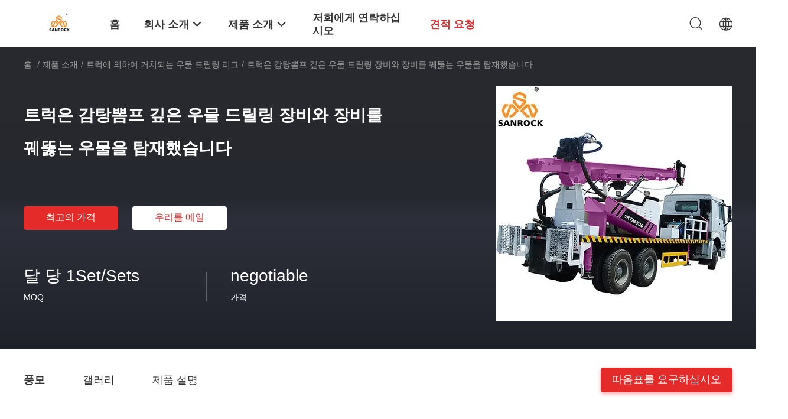

--- FILE ---
content_type: text/html
request_url: https://korean.dth-drillingrig.com/sale-12743486-truck-mounted-water-well-drilling-rig-with-mud-pump-deep-well-drilling-equipment.html
body_size: 39036
content:

<!DOCTYPE html>
<html lang="ko">
<head>
	<meta charset="utf-8">
	<meta http-equiv="X-UA-Compatible" content="IE=edge">
	<meta name="viewport" content="width=device-width, initial-scale=1.0, maximum-scale=1.0, user-scalable=no">
    <title>트럭은 감탕뽐프 깊은 우물 드릴링 장비와 장비를 꿰뚫는 우물을 탑재했습니다</title>
    <meta name="keywords" content="감탕뽐프 자동차식 굴착 장비, 160rpm 트럭 드릴 기계, 깊은 우물 회전식 시추기, 트럭에 의하여 거치되는 우물 드릴링 리그" />
    <meta name="description" content="고품질 트럭은 감탕뽐프 깊은 우물 드릴링 장비와 장비를 꿰뚫는 우물을 탑재했습니다 중국에서, 중국의 주요 상품 시장 감탕뽐프 자동차식 굴착 장비 생성물,  160rpm 트럭 드릴 기계 공장, 고품질 생산 깊은 우물 회전식 시추기 상품." />
    <link rel='preload'
					  href=/photo/dth-drillingrig/sitetpl/style/common.css?ver=1740558659 as='style'><link type='text/css' rel='stylesheet'
					  href=/photo/dth-drillingrig/sitetpl/style/common.css?ver=1740558659 media='all'><meta property="og:title" content="트럭은 감탕뽐프 깊은 우물 드릴링 장비와 장비를 꿰뚫는 우물을 탑재했습니다" />
<meta property="og:description" content="고품질 트럭은 감탕뽐프 깊은 우물 드릴링 장비와 장비를 꿰뚫는 우물을 탑재했습니다 중국에서, 중국의 주요 상품 시장 감탕뽐프 자동차식 굴착 장비 생성물,  160rpm 트럭 드릴 기계 공장, 고품질 생산 깊은 우물 회전식 시추기 상품." />
<meta property="og:type" content="product" />
<meta property="og:availability" content="instock" />
<meta property="og:site_name" content="Quzhou Sanrock Heavy Industry Machinery Co., Ltd." />
<meta property="og:url" content="https://korean.dth-drillingrig.com/sale-12743486-truck-mounted-water-well-drilling-rig-with-mud-pump-deep-well-drilling-equipment.html" />
<meta property="og:image" content="https://korean.dth-drillingrig.com/photo/ps156466384-truck_mounted_water_well_drilling_rig_with_mud_pump_deep_well_drilling_equipment.jpg" />
<link rel="canonical" href="https://korean.dth-drillingrig.com/sale-12743486-truck-mounted-water-well-drilling-rig-with-mud-pump-deep-well-drilling-equipment.html" />
<link rel="alternate" href="https://m.korean.dth-drillingrig.com/sale-12743486-truck-mounted-water-well-drilling-rig-with-mud-pump-deep-well-drilling-equipment.html" media="only screen and (max-width: 640px)" />
<link rel="stylesheet" type="text/css" href="/js/guidefirstcommon.css" />
<style type="text/css">
/*<![CDATA[*/
.consent__cookie {position: fixed;top: 0;left: 0;width: 100%;height: 0%;z-index: 100000;}.consent__cookie_bg {position: fixed;top: 0;left: 0;width: 100%;height: 100%;background: #000;opacity: .6;display: none }.consent__cookie_rel {position: fixed;bottom:0;left: 0;width: 100%;background: #fff;display: -webkit-box;display: -ms-flexbox;display: flex;flex-wrap: wrap;padding: 24px 80px;-webkit-box-sizing: border-box;box-sizing: border-box;-webkit-box-pack: justify;-ms-flex-pack: justify;justify-content: space-between;-webkit-transition: all ease-in-out .3s;transition: all ease-in-out .3s }.consent__close {position: absolute;top: 20px;right: 20px;cursor: pointer }.consent__close svg {fill: #777 }.consent__close:hover svg {fill: #000 }.consent__cookie_box {flex: 1;word-break: break-word;}.consent__warm {color: #777;font-size: 16px;margin-bottom: 12px;line-height: 19px }.consent__title {color: #333;font-size: 20px;font-weight: 600;margin-bottom: 12px;line-height: 23px }.consent__itxt {color: #333;font-size: 14px;margin-bottom: 12px;display: -webkit-box;display: -ms-flexbox;display: flex;-webkit-box-align: center;-ms-flex-align: center;align-items: center }.consent__itxt i {display: -webkit-inline-box;display: -ms-inline-flexbox;display: inline-flex;width: 28px;height: 28px;border-radius: 50%;background: #e0f9e9;margin-right: 8px;-webkit-box-align: center;-ms-flex-align: center;align-items: center;-webkit-box-pack: center;-ms-flex-pack: center;justify-content: center }.consent__itxt svg {fill: #3ca860 }.consent__txt {color: #a6a6a6;font-size: 14px;margin-bottom: 8px;line-height: 17px }.consent__btns {display: -webkit-box;display: -ms-flexbox;display: flex;-webkit-box-orient: vertical;-webkit-box-direction: normal;-ms-flex-direction: column;flex-direction: column;-webkit-box-pack: center;-ms-flex-pack: center;justify-content: center;flex-shrink: 0;}.consent__btn {width: 280px;height: 40px;line-height: 40px;text-align: center;background: #3ca860;color: #fff;border-radius: 4px;margin: 8px 0;-webkit-box-sizing: border-box;box-sizing: border-box;cursor: pointer;font-size:14px}.consent__btn:hover {background: #00823b }.consent__btn.empty {color: #3ca860;border: 1px solid #3ca860;background: #fff }.consent__btn.empty:hover {background: #3ca860;color: #fff }.open .consent__cookie_bg {display: block }.open .consent__cookie_rel {bottom: 0 }@media (max-width: 760px) {.consent__btns {width: 100%;align-items: center;}.consent__cookie_rel {padding: 20px 24px }}.consent__cookie.open {display: block;}.consent__cookie {display: none;}
/*]]>*/
</style>
<style type="text/css">
/*<![CDATA[*/
@media only screen and (max-width:640px){.contact_now_dialog .content-wrap .desc{background-image:url(/images/cta_images/bg_s.png) !important}}.contact_now_dialog .content-wrap .content-wrap_header .cta-close{background-image:url(/images/cta_images/sprite.png) !important}.contact_now_dialog .content-wrap .desc{background-image:url(/images/cta_images/bg_l.png) !important}.contact_now_dialog .content-wrap .cta-btn i{background-image:url(/images/cta_images/sprite.png) !important}.contact_now_dialog .content-wrap .head-tip img{content:url(/images/cta_images/cta_contact_now.png) !important}.cusim{background-image:url(/images/imicon/im.svg) !important}.cuswa{background-image:url(/images/imicon/wa.png) !important}.cusall{background-image:url(/images/imicon/allchat.svg) !important}
/*]]>*/
</style>
<script type="text/javascript" src="/js/guidefirstcommon.js"></script>
<script type="text/javascript">
/*<![CDATA[*/
window.isvideotpl = 1;window.detailurl = '/videos-12743486-truck-mounted-water-well-drilling-rig-with-mud-pump-deep-well-drilling-equipment.html';
var colorUrl = '';var isShowGuide = 2;var showGuideColor = 0;var im_appid = 10003;var im_msg="Good day, what product are you looking for?";

var cta_cid = 46427;var use_defaulProductInfo = 1;var cta_pid = 12743486;var test_company = 0;var webim_domain = '';var company_type = 0;var cta_equipment = 'pc'; var setcookie = 'setwebimCookie(61537,12743486,0)'; var whatsapplink = "https://wa.me/8615257031180?text=Hi%2C+I%27m+interested+in+%ED%8A%B8%EB%9F%AD%EC%9D%80+%EA%B0%90%ED%83%95%EB%BD%90%ED%94%84+%EA%B9%8A%EC%9D%80+%EC%9A%B0%EB%AC%BC+%EB%93%9C%EB%A6%B4%EB%A7%81+%EC%9E%A5%EB%B9%84%EC%99%80+%EC%9E%A5%EB%B9%84%EB%A5%BC+%EA%BF%B0%EB%9A%AB%EB%8A%94+%EC%9A%B0%EB%AC%BC%EC%9D%84+%ED%83%91%EC%9E%AC%ED%96%88%EC%8A%B5%EB%8B%88%EB%8B%A4."; function insertMeta(){var str = '<meta name="mobile-web-app-capable" content="yes" /><meta name="viewport" content="width=device-width, initial-scale=1.0" />';document.head.insertAdjacentHTML('beforeend',str);} var element = document.querySelector('a.footer_webim_a[href="/webim/webim_tab.html"]');if (element) {element.parentNode.removeChild(element);}

var colorUrl = '';
var aisearch = 0;
var selfUrl = '';
window.playerReportUrl='/vod/view_count/report';
var query_string = ["Products","Detail"];
var g_tp = '';
var customtplcolor = 99703;
var str_chat = '채팅';
				var str_call_now = '지금 전화해';
var str_chat_now = '지금 얘기해';
var str_contact1 = '가장 좋은 가격 을 구하라';var str_chat_lang='korean';var str_contact2 = '가격 확인';var str_contact2 = '가장 좋은 가격';var str_contact = '연락하다';
window.predomainsub = "";
/*]]>*/
</script>
</head>
<body>
<img src="/logo.gif" style="display:none" alt="logo"/>
<a style="display: none!important;" title="Quzhou Sanrock Heavy Industry Machinery Co., Ltd." class="float-inquiry" href="/contactnow.html" onclick='setinquiryCookie("{\"showproduct\":1,\"pid\":\"12743486\",\"name\":\"\\ud2b8\\ub7ed\\uc740 \\uac10\\ud0d5\\ubf50\\ud504 \\uae4a\\uc740 \\uc6b0\\ubb3c \\ub4dc\\ub9b4\\ub9c1 \\uc7a5\\ube44\\uc640 \\uc7a5\\ube44\\ub97c \\uaff0\\ub6ab\\ub294 \\uc6b0\\ubb3c\\uc744 \\ud0d1\\uc7ac\\ud588\\uc2b5\\ub2c8\\ub2e4\",\"source_url\":\"\\/videos-12743486-truck-mounted-water-well-drilling-rig-with-mud-pump-deep-well-drilling-equipment.html\",\"picurl\":\"\\/photo\\/pd156466384-truck_mounted_water_well_drilling_rig_with_mud_pump_deep_well_drilling_equipment.jpg\",\"propertyDetail\":[[\"\\uc774\\ub984\",\"\\ud2b8\\ub7ed\\uc740 \\uc6b0\\ubb3c \\uad74\\ucc29 \\uc7a5\\uce58\\ub97c \\ud0d1\\uc7ac\\ud588\\uc2b5\\ub2c8\\ub2e4\"],[\"\\uc0c1\\ud488 \\uc774\\ub984\",\"\\ud314\\ub824\\uace0 \\ub0b4\\ub193 \\ubb3c \\ucc29\\uc815\\uae30 Rig,300m \\uc2dc\\ucd94\\uacf5 \\ub4dc\\ub9b4 \\uae30\\uacc4 \\/water \\ucc29\\uc815\\uae30 \\uc7a5\\ube44\"],[\"\\uc560\\ud50c\\ub9ac\\ucf00\\uc774\\uc158\",\"\\uc798 \\uad6c\\uba4d\\uc744 \\ub6ab\\uc740 \\uc6b0\\ubb3c \\uad74\\ucc29 \\uc7a5\\uce58 \\ubaa8\\ubc14\\uc77c \\ub4dc\\ub9b4\\ub9c1 \\uc7a5\\uce58\"],[\"\\ud2b9\\uc9d5\",\"\\ub2e4\\uc911\\uae30\\ub2a5\\uc801\\uc778 \\ub192\\uc740 \\ub4dc\\ub9b4\\ub9c1 \\ud6a8\\uc728, \\uc218\\ub825 \\uc81c\\uc5b4\\uc6a9\"]],\"company_name\":null,\"picurl_c\":\"\\/photo\\/pc156466384-truck_mounted_water_well_drilling_rig_with_mud_pump_deep_well_drilling_equipment.jpg\",\"price\":\"negotiable\",\"username\":\"Info\",\"viewTime\":\"\\ub9c8\\uc9c0\\ub9c9 \\ub85c\\uadf8\\uc778 : 9 \\uc2dc\\uac04 23 minuts \\uc804\",\"subject\":\"\\uc81c\\ubc1c\\uc5d0 \\ub300\\ud55c \\uc790\\uc138\\ud55c \\ub0b4\\uc6a9\\uc744 \\ubcf4\\ub0b4\\uc2ed\\uc2dc\\uc624 \\ud2b8\\ub7ed\\uc740 \\uac10\\ud0d5\\ubf50\\ud504 \\uae4a\\uc740 \\uc6b0\\ubb3c \\ub4dc\\ub9b4\\ub9c1 \\uc7a5\\ube44\\uc640 \\uc7a5\\ube44\\ub97c \\uaff0\\ub6ab\\ub294 \\uc6b0\\ubb3c\\uc744 \\ud0d1\\uc7ac\\ud588\\uc2b5\\ub2c8\\ub2e4\",\"countrycode\":\"\"}");'></a>
<script>
var originProductInfo = '';
var originProductInfo = {"showproduct":1,"pid":"12743486","name":"\ud2b8\ub7ed\uc740 \uac10\ud0d5\ubf50\ud504 \uae4a\uc740 \uc6b0\ubb3c \ub4dc\ub9b4\ub9c1 \uc7a5\ube44\uc640 \uc7a5\ube44\ub97c \uaff0\ub6ab\ub294 \uc6b0\ubb3c\uc744 \ud0d1\uc7ac\ud588\uc2b5\ub2c8\ub2e4","source_url":"\/videos-12743486-truck-mounted-water-well-drilling-rig-with-mud-pump-deep-well-drilling-equipment.html","picurl":"\/photo\/pd156466384-truck_mounted_water_well_drilling_rig_with_mud_pump_deep_well_drilling_equipment.jpg","propertyDetail":[["\uc774\ub984","\ud2b8\ub7ed\uc740 \uc6b0\ubb3c \uad74\ucc29 \uc7a5\uce58\ub97c \ud0d1\uc7ac\ud588\uc2b5\ub2c8\ub2e4"],["\uc0c1\ud488 \uc774\ub984","\ud314\ub824\uace0 \ub0b4\ub193 \ubb3c \ucc29\uc815\uae30 Rig,300m \uc2dc\ucd94\uacf5 \ub4dc\ub9b4 \uae30\uacc4 \/water \ucc29\uc815\uae30 \uc7a5\ube44"],["\uc560\ud50c\ub9ac\ucf00\uc774\uc158","\uc798 \uad6c\uba4d\uc744 \ub6ab\uc740 \uc6b0\ubb3c \uad74\ucc29 \uc7a5\uce58 \ubaa8\ubc14\uc77c \ub4dc\ub9b4\ub9c1 \uc7a5\uce58"],["\ud2b9\uc9d5","\ub2e4\uc911\uae30\ub2a5\uc801\uc778 \ub192\uc740 \ub4dc\ub9b4\ub9c1 \ud6a8\uc728, \uc218\ub825 \uc81c\uc5b4\uc6a9"]],"company_name":null,"picurl_c":"\/photo\/pc156466384-truck_mounted_water_well_drilling_rig_with_mud_pump_deep_well_drilling_equipment.jpg","price":"negotiable","username":"Info","viewTime":"\ub9c8\uc9c0\ub9c9 \ub85c\uadf8\uc778 : 2 \uc2dc\uac04 23 minuts \uc804","subject":"\ubb50\uac00 \uc81c\uc77c \uc2fc \uac00\uaca9\uc785\ub2c8\ub2e4 \ud2b8\ub7ed\uc740 \uac10\ud0d5\ubf50\ud504 \uae4a\uc740 \uc6b0\ubb3c \ub4dc\ub9b4\ub9c1 \uc7a5\ube44\uc640 \uc7a5\ube44\ub97c \uaff0\ub6ab\ub294 \uc6b0\ubb3c\uc744 \ud0d1\uc7ac\ud588\uc2b5\ub2c8\ub2e4","countrycode":""};
var save_url = "/contactsave.html";
var update_url = "/updateinquiry.html";
var productInfo = {};
var defaulProductInfo = {};
var myDate = new Date();
var curDate = myDate.getFullYear()+'-'+(parseInt(myDate.getMonth())+1)+'-'+myDate.getDate();
var message = '';
var default_pop = 1;
var leaveMessageDialog = document.getElementsByClassName('leave-message-dialog')[0]; // 获取弹层
var _$$ = function (dom) {
    return document.querySelectorAll(dom);
};
resInfo = originProductInfo;
resInfo['name'] = resInfo['name'] || '';
defaulProductInfo.pid = resInfo['pid'];
defaulProductInfo.productName = resInfo['name'] ?? '';
defaulProductInfo.productInfo = resInfo['propertyDetail'];
defaulProductInfo.productImg = resInfo['picurl_c'];
defaulProductInfo.subject = resInfo['subject'] ?? '';
defaulProductInfo.productImgAlt = resInfo['name'] ?? '';
var inquirypopup_tmp = 1;
var message = '소중한,'+'\r\n'+"나는 관심이있다"+' '+trim(resInfo['name'])+", 유형, 크기, MOQ, 재료 등과 같은 자세한 내용을 보내 주시겠습니까?"+'\r\n'+"감사!"+'\r\n'+"답변 기다 리 겠 습 니 다.";
var message_1 = '소중한,'+'\r\n'+"나는 관심이있다"+' '+trim(resInfo['name'])+", 유형, 크기, MOQ, 재료 등과 같은 자세한 내용을 보내 주시겠습니까?"+'\r\n'+"감사!"+'\r\n'+"답변 기다 리 겠 습 니 다.";
var message_2 = '여보세요,'+'\r\n'+"내가 찾고 있어요"+' '+trim(resInfo['name'])+", 가격, 사양 및 사진을 보내주십시오."+'\r\n'+"귀하의 신속한 응답은 매우 감사하겠습니다."+'\r\n'+"자세한 내용은 저에게 연락 주시기 바랍니다."+'\r\n'+"감사합니다.";
var message_3 = '여보세요,'+'\r\n'+trim(resInfo['name'])+' '+"내 기대를 충족합니다."+'\r\n'+"저에게 제일 가격 및 다른 제품 정보를주십시오."+'\r\n'+"제 메일을 통해 저에게 연락 주시기 바랍니다."+'\r\n'+"감사합니다.";
var message_5 = '안녕,'+'\r\n'+"나는 당신의"+' '+trim(resInfo['name'])+'.'+'\r\n'+"제품 세부 정보를 보내주세요."+'\r\n'+"빠른 답장을 기다리겠습니다."+'\r\n'+"저에게 우편으로 연락 주시기 바랍니다."+'\r\n'+"문안 인사!";
var message_4 = '소중한,'+'\r\n'+"당신의 FOB 가격은 무엇입니까"+' '+trim(resInfo['name'])+'?'+'\r\n'+"가장 가까운 항구 이름은 무엇입니까?"+'\r\n'+"가능한 한 빨리 답장 해 주시면 추가 정보를 공유하는 것이 좋습니다."+'\r\n'+"문안 인사!";
var message_6 = '소중한,'+'\r\n'+"귀하의 정보를 제공해주십시오."+' '+trim(resInfo['name'])+", 유형, 크기, 재질 및 물론 최고의 가격과 같은."+'\r\n'+"빠른 답장을 기다리겠습니다."+'\r\n'+"당신을 감사하십시오!";
var message_7 = '소중한,'+'\r\n'+"당신은 공급할 수 있습니까"+' '+trim(resInfo['name'])+" 우리를 위해?"+'\r\n'+"먼저 가격표와 일부 제품 세부 정보를 원합니다."+'\r\n'+"최대한 빨리 답변을 받고 협력을 기대합니다."+'\r\n'+"대단히 감사합니다.";
var message_8 = '안녕하세요,'+'\r\n'+"내가 찾고 있어요"+' '+trim(resInfo['name'])+", 좀 더 자세한 제품 정보를 알려주세요."+'\r\n'+"답장을 기다리겠습니다."+'\r\n'+"당신을 감사하십시오!";
var message_9 = '여보세요,'+'\r\n'+"너의"+' '+trim(resInfo['name'])+" 내 요구 사항을 아주 잘 충족합니다."+'\r\n'+"가격, 사양 및 유사한 모델을 보내주십시오."+'\r\n'+"저와 자유롭게 채팅하십시오."+'\r\n'+"감사!";
var message_10 = '소중한,'+'\r\n'+"자세한 내용과 인용문에 대해 더 알고 싶습니다."+' '+trim(resInfo['name'])+'.'+'\r\n'+"주저하지 말고 연락주세요."+'\r\n'+"문안 인사!";

var r = getRandom(1,10);

defaulProductInfo.message = eval("message_"+r);
    defaulProductInfo.message = eval("message_"+r);
        var mytAjax = {

    post: function(url, data, fn) {
        var xhr = new XMLHttpRequest();
        xhr.open("POST", url, true);
        xhr.setRequestHeader("Content-Type", "application/x-www-form-urlencoded;charset=UTF-8");
        xhr.setRequestHeader("X-Requested-With", "XMLHttpRequest");
        xhr.setRequestHeader('Content-Type','text/plain;charset=UTF-8');
        xhr.onreadystatechange = function() {
            if(xhr.readyState == 4 && (xhr.status == 200 || xhr.status == 304)) {
                fn.call(this, xhr.responseText);
            }
        };
        xhr.send(data);
    },

    postform: function(url, data, fn) {
        var xhr = new XMLHttpRequest();
        xhr.open("POST", url, true);
        xhr.setRequestHeader("X-Requested-With", "XMLHttpRequest");
        xhr.onreadystatechange = function() {
            if(xhr.readyState == 4 && (xhr.status == 200 || xhr.status == 304)) {
                fn.call(this, xhr.responseText);
            }
        };
        xhr.send(data);
    }
};
/*window.onload = function(){
    leaveMessageDialog = document.getElementsByClassName('leave-message-dialog')[0];
    if (window.localStorage.recordDialogStatus=='undefined' || (window.localStorage.recordDialogStatus!='undefined' && window.localStorage.recordDialogStatus != curDate)) {
        setTimeout(function(){
            if(parseInt(inquirypopup_tmp%10) == 1){
                creatDialog(defaulProductInfo, 1);
            }
        }, 6000);
    }
};*/
function trim(str)
{
    str = str.replace(/(^\s*)/g,"");
    return str.replace(/(\s*$)/g,"");
};
function getRandom(m,n){
    var num = Math.floor(Math.random()*(m - n) + n);
    return num;
};
function strBtn(param) {

    var starattextarea = document.getElementById("textareamessage").value.length;
    var email = document.getElementById("startEmail").value;

    var default_tip = document.querySelectorAll(".watermark_container").length;
    if (20 < starattextarea && starattextarea < 3000) {
        if(default_tip>0){
            document.getElementById("textareamessage1").parentNode.parentNode.nextElementSibling.style.display = "none";
        }else{
            document.getElementById("textareamessage1").parentNode.nextElementSibling.style.display = "none";
        }

    } else {
        if(default_tip>0){
            document.getElementById("textareamessage1").parentNode.parentNode.nextElementSibling.style.display = "block";
        }else{
            document.getElementById("textareamessage1").parentNode.nextElementSibling.style.display = "block";
        }

        return;
    }

    // var re = /^([a-zA-Z0-9_-])+@([a-zA-Z0-9_-])+\.([a-zA-Z0-9_-])+/i;/*邮箱不区分大小写*/
    var re = /^[a-zA-Z0-9][\w-]*(\.?[\w-]+)*@[a-zA-Z0-9-]+(\.[a-zA-Z0-9]+)+$/i;
    if (!re.test(email)) {
        document.getElementById("startEmail").nextElementSibling.style.display = "block";
        return;
    } else {
        document.getElementById("startEmail").nextElementSibling.style.display = "none";
    }

    var subject = document.getElementById("pop_subject").value;
    var pid = document.getElementById("pop_pid").value;
    var message = document.getElementById("textareamessage").value;
    var sender_email = document.getElementById("startEmail").value;
    var tel = '';
    if (document.getElementById("tel0") != undefined && document.getElementById("tel0") != '')
        tel = document.getElementById("tel0").value;
    var form_serialize = '&tel='+tel;

    form_serialize = form_serialize.replace(/\+/g, "%2B");
    mytAjax.post(save_url,"pid="+pid+"&subject="+subject+"&email="+sender_email+"&message="+(message)+form_serialize,function(res){
        var mes = JSON.parse(res);
        if(mes.status == 200){
            var iid = mes.iid;
            document.getElementById("pop_iid").value = iid;
            document.getElementById("pop_uuid").value = mes.uuid;

            if(typeof gtag_report_conversion === "function"){
                gtag_report_conversion();//执行统计js代码
            }
            if(typeof fbq === "function"){
                fbq('track','Purchase');//执行统计js代码
            }
        }
    });
    for (var index = 0; index < document.querySelectorAll(".dialog-content-pql").length; index++) {
        document.querySelectorAll(".dialog-content-pql")[index].style.display = "none";
    };
    $('#idphonepql').val(tel);
    document.getElementById("dialog-content-pql-id").style.display = "block";
    ;
};
function twoBtnOk(param) {

    var selectgender = document.getElementById("Mr").innerHTML;
    var iid = document.getElementById("pop_iid").value;
    var sendername = document.getElementById("idnamepql").value;
    var senderphone = document.getElementById("idphonepql").value;
    var sendercname = document.getElementById("idcompanypql").value;
    var uuid = document.getElementById("pop_uuid").value;
    var gender = 2;
    if(selectgender == 'Mr.') gender = 0;
    if(selectgender == 'Mrs.') gender = 1;
    var pid = document.getElementById("pop_pid").value;
    var form_serialize = '';

        form_serialize = form_serialize.replace(/\+/g, "%2B");

    mytAjax.post(update_url,"iid="+iid+"&gender="+gender+"&uuid="+uuid+"&name="+(sendername)+"&tel="+(senderphone)+"&company="+(sendercname)+form_serialize,function(res){});

    for (var index = 0; index < document.querySelectorAll(".dialog-content-pql").length; index++) {
        document.querySelectorAll(".dialog-content-pql")[index].style.display = "none";
    };
    document.getElementById("dialog-content-pql-ok").style.display = "block";

};
function toCheckMust(name) {
    $('#'+name+'error').hide();
}
function handClidk(param) {
    var starattextarea = document.getElementById("textareamessage1").value.length;
    var email = document.getElementById("startEmail1").value;
    var default_tip = document.querySelectorAll(".watermark_container").length;
    if (20 < starattextarea && starattextarea < 3000) {
        if(default_tip>0){
            document.getElementById("textareamessage1").parentNode.parentNode.nextElementSibling.style.display = "none";
        }else{
            document.getElementById("textareamessage1").parentNode.nextElementSibling.style.display = "none";
        }

    } else {
        if(default_tip>0){
            document.getElementById("textareamessage1").parentNode.parentNode.nextElementSibling.style.display = "block";
        }else{
            document.getElementById("textareamessage1").parentNode.nextElementSibling.style.display = "block";
        }

        return;
    }

    // var re = /^([a-zA-Z0-9_-])+@([a-zA-Z0-9_-])+\.([a-zA-Z0-9_-])+/i;
    var re = /^[a-zA-Z0-9][\w-]*(\.?[\w-]+)*@[a-zA-Z0-9-]+(\.[a-zA-Z0-9]+)+$/i;
    if (!re.test(email)) {
        document.getElementById("startEmail1").nextElementSibling.style.display = "block";
        return;
    } else {
        document.getElementById("startEmail1").nextElementSibling.style.display = "none";
    }

    var subject = document.getElementById("pop_subject").value;
    var pid = document.getElementById("pop_pid").value;
    var message = document.getElementById("textareamessage1").value;
    var sender_email = document.getElementById("startEmail1").value;
    var form_serialize = tel = '';
    if (document.getElementById("tel1") != undefined && document.getElementById("tel1") != '')
        tel = document.getElementById("tel1").value;
        mytAjax.post(save_url,"email="+sender_email+"&tel="+tel+"&pid="+pid+"&message="+message+"&subject="+subject+form_serialize,function(res){

        var mes = JSON.parse(res);
        if(mes.status == 200){
            var iid = mes.iid;
            document.getElementById("pop_iid").value = iid;
            document.getElementById("pop_uuid").value = mes.uuid;
            if(typeof gtag_report_conversion === "function"){
                gtag_report_conversion();//执行统计js代码
            }
        }

    });
    for (var index = 0; index < document.querySelectorAll(".dialog-content-pql").length; index++) {
        document.querySelectorAll(".dialog-content-pql")[index].style.display = "none";
    };
    $('#idphonepql').val(tel);
    document.getElementById("dialog-content-pql-id").style.display = "block";

};
window.addEventListener('load', function () {
    $('.checkbox-wrap label').each(function(){
        if($(this).find('input').prop('checked')){
            $(this).addClass('on')
        }else {
            $(this).removeClass('on')
        }
    })
    $(document).on('click', '.checkbox-wrap label' , function(ev){
        if (ev.target.tagName.toUpperCase() != 'INPUT') {
            $(this).toggleClass('on')
        }
    })
})

function hand_video(pdata) {
    data = JSON.parse(pdata);
    productInfo.productName = data.productName;
    productInfo.productInfo = data.productInfo;
    productInfo.productImg = data.productImg;
    productInfo.subject = data.subject;

    var message = '소중한,'+'\r\n'+"나는 관심이있다"+' '+trim(data.productName)+", 유형, 크기, 수량, 재료 등과 같은 자세한 내용을 보내 주시겠습니까?"+'\r\n'+"감사!"+'\r\n'+"답변 기다 리 겠 습 니 다.";

    var message = '소중한,'+'\r\n'+"나는 관심이있다"+' '+trim(data.productName)+", 유형, 크기, MOQ, 재료 등과 같은 자세한 내용을 보내 주시겠습니까?"+'\r\n'+"감사!"+'\r\n'+"답변 기다 리 겠 습 니 다.";
    var message_1 = '소중한,'+'\r\n'+"나는 관심이있다"+' '+trim(data.productName)+", 유형, 크기, MOQ, 재료 등과 같은 자세한 내용을 보내 주시겠습니까?"+'\r\n'+"감사!"+'\r\n'+"답변 기다 리 겠 습 니 다.";
    var message_2 = '여보세요,'+'\r\n'+"내가 찾고 있어요"+' '+trim(data.productName)+", 가격, 사양 및 사진을 보내주십시오."+'\r\n'+"귀하의 신속한 응답은 매우 감사하겠습니다."+'\r\n'+"자세한 내용은 저에게 연락 주시기 바랍니다."+'\r\n'+"감사합니다.";
    var message_3 = '여보세요,'+'\r\n'+trim(data.productName)+' '+"내 기대를 충족합니다."+'\r\n'+"저에게 제일 가격 및 다른 제품 정보를주십시오."+'\r\n'+"제 메일을 통해 저에게 연락 주시기 바랍니다."+'\r\n'+"감사합니다.";

    var message_4 = '소중한,'+'\r\n'+"당신의 FOB 가격은 무엇입니까"+' '+trim(data.productName)+'?'+'\r\n'+"가장 가까운 항구 이름은 무엇입니까?"+'\r\n'+"가능한 한 빨리 답장 해 주시면 추가 정보를 공유하는 것이 좋습니다."+'\r\n'+"문안 인사!";
    var message_5 = '안녕,'+'\r\n'+"나는 당신의"+' '+trim(data.productName)+'.'+'\r\n'+"제품 세부 정보를 보내주세요."+'\r\n'+"빠른 답장을 기다리겠습니다."+'\r\n'+"저에게 우편으로 연락 주시기 바랍니다."+'\r\n'+"문안 인사!";

    var message_6 = '소중한,'+'\r\n'+"귀하의 정보를 제공해주십시오."+' '+trim(data.productName)+", 유형, 크기, 재질 및 물론 최고의 가격과 같은."+'\r\n'+"빠른 답장을 기다리겠습니다."+'\r\n'+"당신을 감사하십시오!";
    var message_7 = '소중한,'+'\r\n'+"당신은 공급할 수 있습니까"+' '+trim(data.productName)+" 우리를 위해?"+'\r\n'+"먼저 가격표와 일부 제품 세부 정보를 원합니다."+'\r\n'+"최대한 빨리 답변을 받고 협력을 기대합니다."+'\r\n'+"대단히 감사합니다.";
    var message_8 = '안녕하세요,'+'\r\n'+"내가 찾고 있어요"+' '+trim(data.productName)+", 좀 더 자세한 제품 정보를 알려주세요."+'\r\n'+"답장을 기다리겠습니다."+'\r\n'+"당신을 감사하십시오!";
    var message_9 = '여보세요,'+'\r\n'+"너의"+' '+trim(data.productName)+" 내 요구 사항을 아주 잘 충족합니다."+'\r\n'+"가격, 사양 및 유사한 모델을 보내주십시오."+'\r\n'+"저와 자유롭게 채팅하십시오."+'\r\n'+"감사!";
    var message_10 = '소중한,'+'\r\n'+"자세한 내용과 인용문에 대해 더 알고 싶습니다."+' '+trim(data.productName)+'.'+'\r\n'+"주저하지 말고 연락주세요."+'\r\n'+"문안 인사!";

    var r = getRandom(1,10);

    productInfo.message = eval("message_"+r);
            if(parseInt(inquirypopup_tmp/10) == 1){
        productInfo.message = "";
    }
    productInfo.pid = data.pid;
    creatDialog(productInfo, 2);
};

function handDialog(pdata) {
    data = JSON.parse(pdata);
    productInfo.productName = data.productName;
    productInfo.productInfo = data.productInfo;
    productInfo.productImg = data.productImg;
    productInfo.subject = data.subject;

    var message = '소중한,'+'\r\n'+"나는 관심이있다"+' '+trim(data.productName)+", 유형, 크기, 수량, 재료 등과 같은 자세한 내용을 보내 주시겠습니까?"+'\r\n'+"감사!"+'\r\n'+"답변 기다 리 겠 습 니 다.";

    var message = '소중한,'+'\r\n'+"나는 관심이있다"+' '+trim(data.productName)+", 유형, 크기, MOQ, 재료 등과 같은 자세한 내용을 보내 주시겠습니까?"+'\r\n'+"감사!"+'\r\n'+"답변 기다 리 겠 습 니 다.";
    var message_1 = '소중한,'+'\r\n'+"나는 관심이있다"+' '+trim(data.productName)+", 유형, 크기, MOQ, 재료 등과 같은 자세한 내용을 보내 주시겠습니까?"+'\r\n'+"감사!"+'\r\n'+"답변 기다 리 겠 습 니 다.";
    var message_2 = '여보세요,'+'\r\n'+"내가 찾고 있어요"+' '+trim(data.productName)+", 가격, 사양 및 사진을 보내주십시오."+'\r\n'+"귀하의 신속한 응답은 매우 감사하겠습니다."+'\r\n'+"자세한 내용은 저에게 연락 주시기 바랍니다."+'\r\n'+"감사합니다.";
    var message_3 = '여보세요,'+'\r\n'+trim(data.productName)+' '+"내 기대를 충족합니다."+'\r\n'+"저에게 제일 가격 및 다른 제품 정보를주십시오."+'\r\n'+"제 메일을 통해 저에게 연락 주시기 바랍니다."+'\r\n'+"감사합니다.";

    var message_4 = '소중한,'+'\r\n'+"당신의 FOB 가격은 무엇입니까"+' '+trim(data.productName)+'?'+'\r\n'+"가장 가까운 항구 이름은 무엇입니까?"+'\r\n'+"가능한 한 빨리 답장 해 주시면 추가 정보를 공유하는 것이 좋습니다."+'\r\n'+"문안 인사!";
    var message_5 = '안녕,'+'\r\n'+"나는 당신의"+' '+trim(data.productName)+'.'+'\r\n'+"제품 세부 정보를 보내주세요."+'\r\n'+"빠른 답장을 기다리겠습니다."+'\r\n'+"저에게 우편으로 연락 주시기 바랍니다."+'\r\n'+"문안 인사!";
        var message_6 = '소중한,'+'\r\n'+"귀하의 정보를 제공해주십시오."+' '+trim(data.productName)+", 유형, 크기, 재질 및 물론 최고의 가격과 같은."+'\r\n'+"빠른 답장을 기다리겠습니다."+'\r\n'+"당신을 감사하십시오!";
    var message_7 = '소중한,'+'\r\n'+"당신은 공급할 수 있습니까"+' '+trim(data.productName)+" 우리를 위해?"+'\r\n'+"먼저 가격표와 일부 제품 세부 정보를 원합니다."+'\r\n'+"최대한 빨리 답변을 받고 협력을 기대합니다."+'\r\n'+"대단히 감사합니다.";
    var message_8 = '안녕하세요,'+'\r\n'+"내가 찾고 있어요"+' '+trim(data.productName)+", 좀 더 자세한 제품 정보를 알려주세요."+'\r\n'+"답장을 기다리겠습니다."+'\r\n'+"당신을 감사하십시오!";
    var message_9 = '여보세요,'+'\r\n'+"너의"+' '+trim(data.productName)+" 내 요구 사항을 아주 잘 충족합니다."+'\r\n'+"가격, 사양 및 유사한 모델을 보내주십시오."+'\r\n'+"저와 자유롭게 채팅하십시오."+'\r\n'+"감사!";
    var message_10 = '소중한,'+'\r\n'+"자세한 내용과 인용문에 대해 더 알고 싶습니다."+' '+trim(data.productName)+'.'+'\r\n'+"주저하지 말고 연락주세요."+'\r\n'+"문안 인사!";

    var r = getRandom(1,10);
    productInfo.message = eval("message_"+r);
            if(parseInt(inquirypopup_tmp/10) == 1){
        productInfo.message = "";
    }
    productInfo.pid = data.pid;
    creatDialog(productInfo, 2);
};

function closepql(param) {

    leaveMessageDialog.style.display = 'none';
};

function closepql2(param) {

    for (var index = 0; index < document.querySelectorAll(".dialog-content-pql").length; index++) {
        document.querySelectorAll(".dialog-content-pql")[index].style.display = "none";
    };
    document.getElementById("dialog-content-pql-ok").style.display = "block";
};

function decodeHtmlEntities(str) {
    var tempElement = document.createElement('div');
    tempElement.innerHTML = str;
    return tempElement.textContent || tempElement.innerText || '';
}

function initProduct(productInfo,type){

    productInfo.productName = decodeHtmlEntities(productInfo.productName);
    productInfo.message = decodeHtmlEntities(productInfo.message);

    leaveMessageDialog = document.getElementsByClassName('leave-message-dialog')[0];
    leaveMessageDialog.style.display = "block";
    if(type == 3){
        var popinquiryemail = document.getElementById("popinquiryemail").value;
        _$$("#startEmail1")[0].value = popinquiryemail;
    }else{
        _$$("#startEmail1")[0].value = "";
    }
    _$$("#startEmail")[0].value = "";
    _$$("#idnamepql")[0].value = "";
    _$$("#idphonepql")[0].value = "";
    _$$("#idcompanypql")[0].value = "";

    _$$("#pop_pid")[0].value = productInfo.pid;
    _$$("#pop_subject")[0].value = productInfo.subject;
    
    if(parseInt(inquirypopup_tmp/10) == 1){
        productInfo.message = "";
    }

    _$$("#textareamessage1")[0].value = productInfo.message;
    _$$("#textareamessage")[0].value = productInfo.message;

    _$$("#dialog-content-pql-id .titlep")[0].innerHTML = productInfo.productName;
    _$$("#dialog-content-pql-id img")[0].setAttribute("src", productInfo.productImg);
    _$$("#dialog-content-pql-id img")[0].setAttribute("alt", productInfo.productImgAlt);

    _$$("#dialog-content-pql-id-hand img")[0].setAttribute("src", productInfo.productImg);
    _$$("#dialog-content-pql-id-hand img")[0].setAttribute("alt", productInfo.productImgAlt);
    _$$("#dialog-content-pql-id-hand .titlep")[0].innerHTML = productInfo.productName;

    if (productInfo.productInfo.length > 0) {
        var ul2, ul;
        ul = document.createElement("ul");
        for (var index = 0; index < productInfo.productInfo.length; index++) {
            var el = productInfo.productInfo[index];
            var li = document.createElement("li");
            var span1 = document.createElement("span");
            span1.innerHTML = el[0] + ":";
            var span2 = document.createElement("span");
            span2.innerHTML = el[1];
            li.appendChild(span1);
            li.appendChild(span2);
            ul.appendChild(li);

        }
        ul2 = ul.cloneNode(true);
        if (type === 1) {
            _$$("#dialog-content-pql-id .left")[0].replaceChild(ul, _$$("#dialog-content-pql-id .left ul")[0]);
        } else {
            _$$("#dialog-content-pql-id-hand .left")[0].replaceChild(ul2, _$$("#dialog-content-pql-id-hand .left ul")[0]);
            _$$("#dialog-content-pql-id .left")[0].replaceChild(ul, _$$("#dialog-content-pql-id .left ul")[0]);
        }
    };
    for (var index = 0; index < _$$("#dialog-content-pql-id .right ul li").length; index++) {
        _$$("#dialog-content-pql-id .right ul li")[index].addEventListener("click", function (params) {
            _$$("#dialog-content-pql-id .right #Mr")[0].innerHTML = this.innerHTML
        }, false)

    };

};
function closeInquiryCreateDialog() {
    document.getElementById("xuanpan_dialog_box_pql").style.display = "none";
};
function showInquiryCreateDialog() {
    document.getElementById("xuanpan_dialog_box_pql").style.display = "block";
};
function submitPopInquiry(){
    var message = document.getElementById("inquiry_message").value;
    var email = document.getElementById("inquiry_email").value;
    var subject = defaulProductInfo.subject;
    var pid = defaulProductInfo.pid;
    if (email === undefined) {
        showInquiryCreateDialog();
        document.getElementById("inquiry_email").style.border = "1px solid red";
        return false;
    };
    if (message === undefined) {
        showInquiryCreateDialog();
        document.getElementById("inquiry_message").style.border = "1px solid red";
        return false;
    };
    if (email.search(/^\w+((-\w+)|(\.\w+))*\@[A-Za-z0-9]+((\.|-)[A-Za-z0-9]+)*\.[A-Za-z0-9]+$/) == -1) {
        document.getElementById("inquiry_email").style.border= "1px solid red";
        showInquiryCreateDialog();
        return false;
    } else {
        document.getElementById("inquiry_email").style.border= "";
    };
    if (message.length < 20 || message.length >3000) {
        showInquiryCreateDialog();
        document.getElementById("inquiry_message").style.border = "1px solid red";
        return false;
    } else {
        document.getElementById("inquiry_message").style.border = "";
    };
    var tel = '';
    if (document.getElementById("tel") != undefined && document.getElementById("tel") != '')
        tel = document.getElementById("tel").value;

    mytAjax.post(save_url,"pid="+pid+"&subject="+subject+"&email="+email+"&message="+(message)+'&tel='+tel,function(res){
        var mes = JSON.parse(res);
        if(mes.status == 200){
            var iid = mes.iid;
            document.getElementById("pop_iid").value = iid;
            document.getElementById("pop_uuid").value = mes.uuid;

        }
    });
    initProduct(defaulProductInfo);
    for (var index = 0; index < document.querySelectorAll(".dialog-content-pql").length; index++) {
        document.querySelectorAll(".dialog-content-pql")[index].style.display = "none";
    };
    $('#idphonepql').val(tel);
    document.getElementById("dialog-content-pql-id").style.display = "block";

};

//带附件上传
function submitPopInquiryfile(email_id,message_id,check_sort,name_id,phone_id,company_id,attachments){

    if(typeof(check_sort) == 'undefined'){
        check_sort = 0;
    }
    var message = document.getElementById(message_id).value;
    var email = document.getElementById(email_id).value;
    var attachments = document.getElementById(attachments).value;
    if(typeof(name_id) !== 'undefined' && name_id != ""){
        var name  = document.getElementById(name_id).value;
    }
    if(typeof(phone_id) !== 'undefined' && phone_id != ""){
        var phone = document.getElementById(phone_id).value;
    }
    if(typeof(company_id) !== 'undefined' && company_id != ""){
        var company = document.getElementById(company_id).value;
    }
    var subject = defaulProductInfo.subject;
    var pid = defaulProductInfo.pid;

    if(check_sort == 0){
        if (email === undefined) {
            showInquiryCreateDialog();
            document.getElementById(email_id).style.border = "1px solid red";
            return false;
        };
        if (message === undefined) {
            showInquiryCreateDialog();
            document.getElementById(message_id).style.border = "1px solid red";
            return false;
        };

        if (email.search(/^\w+((-\w+)|(\.\w+))*\@[A-Za-z0-9]+((\.|-)[A-Za-z0-9]+)*\.[A-Za-z0-9]+$/) == -1) {
            document.getElementById(email_id).style.border= "1px solid red";
            showInquiryCreateDialog();
            return false;
        } else {
            document.getElementById(email_id).style.border= "";
        };
        if (message.length < 20 || message.length >3000) {
            showInquiryCreateDialog();
            document.getElementById(message_id).style.border = "1px solid red";
            return false;
        } else {
            document.getElementById(message_id).style.border = "";
        };
    }else{

        if (message === undefined) {
            showInquiryCreateDialog();
            document.getElementById(message_id).style.border = "1px solid red";
            return false;
        };

        if (email === undefined) {
            showInquiryCreateDialog();
            document.getElementById(email_id).style.border = "1px solid red";
            return false;
        };

        if (message.length < 20 || message.length >3000) {
            showInquiryCreateDialog();
            document.getElementById(message_id).style.border = "1px solid red";
            return false;
        } else {
            document.getElementById(message_id).style.border = "";
        };

        if (email.search(/^\w+((-\w+)|(\.\w+))*\@[A-Za-z0-9]+((\.|-)[A-Za-z0-9]+)*\.[A-Za-z0-9]+$/) == -1) {
            document.getElementById(email_id).style.border= "1px solid red";
            showInquiryCreateDialog();
            return false;
        } else {
            document.getElementById(email_id).style.border= "";
        };

    };

    mytAjax.post(save_url,"pid="+pid+"&subject="+subject+"&email="+email+"&message="+message+"&company="+company+"&attachments="+attachments,function(res){
        var mes = JSON.parse(res);
        if(mes.status == 200){
            var iid = mes.iid;
            document.getElementById("pop_iid").value = iid;
            document.getElementById("pop_uuid").value = mes.uuid;

            if(typeof gtag_report_conversion === "function"){
                gtag_report_conversion();//执行统计js代码
            }
            if(typeof fbq === "function"){
                fbq('track','Purchase');//执行统计js代码
            }
        }
    });
    initProduct(defaulProductInfo);

    if(name !== undefined && name != ""){
        _$$("#idnamepql")[0].value = name;
    }

    if(phone !== undefined && phone != ""){
        _$$("#idphonepql")[0].value = phone;
    }

    if(company !== undefined && company != ""){
        _$$("#idcompanypql")[0].value = company;
    }

    for (var index = 0; index < document.querySelectorAll(".dialog-content-pql").length; index++) {
        document.querySelectorAll(".dialog-content-pql")[index].style.display = "none";
    };
    document.getElementById("dialog-content-pql-id").style.display = "block";

};
function submitPopInquiryByParam(email_id,message_id,check_sort,name_id,phone_id,company_id){

    if(typeof(check_sort) == 'undefined'){
        check_sort = 0;
    }

    var senderphone = '';
    var message = document.getElementById(message_id).value;
    var email = document.getElementById(email_id).value;
    if(typeof(name_id) !== 'undefined' && name_id != ""){
        var name  = document.getElementById(name_id).value;
    }
    if(typeof(phone_id) !== 'undefined' && phone_id != ""){
        var phone = document.getElementById(phone_id).value;
        senderphone = phone;
    }
    if(typeof(company_id) !== 'undefined' && company_id != ""){
        var company = document.getElementById(company_id).value;
    }
    var subject = defaulProductInfo.subject;
    var pid = defaulProductInfo.pid;

    if(check_sort == 0){
        if (email === undefined) {
            showInquiryCreateDialog();
            document.getElementById(email_id).style.border = "1px solid red";
            return false;
        };
        if (message === undefined) {
            showInquiryCreateDialog();
            document.getElementById(message_id).style.border = "1px solid red";
            return false;
        };

        if (email.search(/^\w+((-\w+)|(\.\w+))*\@[A-Za-z0-9]+((\.|-)[A-Za-z0-9]+)*\.[A-Za-z0-9]+$/) == -1) {
            document.getElementById(email_id).style.border= "1px solid red";
            showInquiryCreateDialog();
            return false;
        } else {
            document.getElementById(email_id).style.border= "";
        };
        if (message.length < 20 || message.length >3000) {
            showInquiryCreateDialog();
            document.getElementById(message_id).style.border = "1px solid red";
            return false;
        } else {
            document.getElementById(message_id).style.border = "";
        };
    }else{

        if (message === undefined) {
            showInquiryCreateDialog();
            document.getElementById(message_id).style.border = "1px solid red";
            return false;
        };

        if (email === undefined) {
            showInquiryCreateDialog();
            document.getElementById(email_id).style.border = "1px solid red";
            return false;
        };

        if (message.length < 20 || message.length >3000) {
            showInquiryCreateDialog();
            document.getElementById(message_id).style.border = "1px solid red";
            return false;
        } else {
            document.getElementById(message_id).style.border = "";
        };

        if (email.search(/^\w+((-\w+)|(\.\w+))*\@[A-Za-z0-9]+((\.|-)[A-Za-z0-9]+)*\.[A-Za-z0-9]+$/) == -1) {
            document.getElementById(email_id).style.border= "1px solid red";
            showInquiryCreateDialog();
            return false;
        } else {
            document.getElementById(email_id).style.border= "";
        };

    };

    var productsku = "";
    if($("#product_sku").length > 0){
        productsku = $("#product_sku").html();
    }

    mytAjax.post(save_url,"tel="+senderphone+"&pid="+pid+"&subject="+subject+"&email="+email+"&message="+message+"&messagesku="+encodeURI(productsku),function(res){
        var mes = JSON.parse(res);
        if(mes.status == 200){
            var iid = mes.iid;
            document.getElementById("pop_iid").value = iid;
            document.getElementById("pop_uuid").value = mes.uuid;

            if(typeof gtag_report_conversion === "function"){
                gtag_report_conversion();//执行统计js代码
            }
            if(typeof fbq === "function"){
                fbq('track','Purchase');//执行统计js代码
            }
        }
    });
    initProduct(defaulProductInfo);

    if(name !== undefined && name != ""){
        _$$("#idnamepql")[0].value = name;
    }

    if(phone !== undefined && phone != ""){
        _$$("#idphonepql")[0].value = phone;
    }

    if(company !== undefined && company != ""){
        _$$("#idcompanypql")[0].value = company;
    }

    for (var index = 0; index < document.querySelectorAll(".dialog-content-pql").length; index++) {
        document.querySelectorAll(".dialog-content-pql")[index].style.display = "none";

    };
    document.getElementById("dialog-content-pql-id").style.display = "block";

};

function creat_videoDialog(productInfo, type) {

    if(type == 1){
        if(default_pop != 1){
            return false;
        }
        window.localStorage.recordDialogStatus = curDate;
    }else{
        default_pop = 0;
    }
    initProduct(productInfo, type);
    if (type === 1) {
        // 自动弹出
        for (var index = 0; index < document.querySelectorAll(".dialog-content-pql").length; index++) {

            document.querySelectorAll(".dialog-content-pql")[index].style.display = "none";
        };
        document.getElementById("dialog-content-pql").style.display = "block";
    } else {
        // 手动弹出
        for (var index = 0; index < document.querySelectorAll(".dialog-content-pql").length; index++) {
            document.querySelectorAll(".dialog-content-pql")[index].style.display = "none";
        };
        document.getElementById("dialog-content-pql-id-hand").style.display = "block";
    }
}

function creatDialog(productInfo, type) {

    if(type == 1){
        if(default_pop != 1){
            return false;
        }
        window.localStorage.recordDialogStatus = curDate;
    }else{
        default_pop = 0;
    }
    initProduct(productInfo, type);
    if (type === 1) {
        // 自动弹出
        for (var index = 0; index < document.querySelectorAll(".dialog-content-pql").length; index++) {

            document.querySelectorAll(".dialog-content-pql")[index].style.display = "none";
        };
        document.getElementById("dialog-content-pql").style.display = "block";
    } else {
        // 手动弹出
        for (var index = 0; index < document.querySelectorAll(".dialog-content-pql").length; index++) {
            document.querySelectorAll(".dialog-content-pql")[index].style.display = "none";
        };
        document.getElementById("dialog-content-pql-id-hand").style.display = "block";
    }
}

//带邮箱信息打开询盘框 emailtype=1表示带入邮箱
function openDialog(emailtype){
    var type = 2;//不带入邮箱，手动弹出
    if(emailtype == 1){
        var popinquiryemail = document.getElementById("popinquiryemail").value;
        // var re = /^([a-zA-Z0-9_-])+@([a-zA-Z0-9_-])+\.([a-zA-Z0-9_-])+/i;
        var re = /^[a-zA-Z0-9][\w-]*(\.?[\w-]+)*@[a-zA-Z0-9-]+(\.[a-zA-Z0-9]+)+$/i;
        if (!re.test(popinquiryemail)) {
            //前端提示样式;
            showInquiryCreateDialog();
            document.getElementById("popinquiryemail").style.border = "1px solid red";
            return false;
        } else {
            //前端提示样式;
        }
        var type = 3;
    }
    creatDialog(defaulProductInfo,type);
}

//上传附件
function inquiryUploadFile(){
    var fileObj = document.querySelector("#fileId").files[0];
    //构建表单数据
    var formData = new FormData();
    var filesize = fileObj.size;
    if(filesize > 10485760 || filesize == 0) {
        document.getElementById("filetips").style.display = "block";
        return false;
    }else {
        document.getElementById("filetips").style.display = "none";
    }
    formData.append('popinquiryfile', fileObj);
    document.getElementById("quotefileform").reset();
    var save_url = "/inquiryuploadfile.html";
    mytAjax.postform(save_url,formData,function(res){
        var mes = JSON.parse(res);
        if(mes.status == 200){
            document.getElementById("uploader-file-info").innerHTML = document.getElementById("uploader-file-info").innerHTML + "<span class=op>"+mes.attfile.name+"<a class=delatt id=att"+mes.attfile.id+" onclick=delatt("+mes.attfile.id+");>Delete</a></span>";
            var nowattachs = document.getElementById("attachments").value;
            if( nowattachs !== ""){
                var attachs = JSON.parse(nowattachs);
                attachs[mes.attfile.id] = mes.attfile;
            }else{
                var attachs = {};
                attachs[mes.attfile.id] = mes.attfile;
            }
            document.getElementById("attachments").value = JSON.stringify(attachs);
        }
    });
}
//附件删除
function delatt(attid)
{
    var nowattachs = document.getElementById("attachments").value;
    if( nowattachs !== ""){
        var attachs = JSON.parse(nowattachs);
        if(attachs[attid] == ""){
            return false;
        }
        var formData = new FormData();
        var delfile = attachs[attid]['filename'];
        var save_url = "/inquirydelfile.html";
        if(delfile != "") {
            formData.append('delfile', delfile);
            mytAjax.postform(save_url, formData, function (res) {
                if(res !== "") {
                    var mes = JSON.parse(res);
                    if (mes.status == 200) {
                        delete attachs[attid];
                        document.getElementById("attachments").value = JSON.stringify(attachs);
                        var s = document.getElementById("att"+attid);
                        s.parentNode.remove();
                    }
                }
            });
        }
    }else{
        return false;
    }
}

</script>
<div class="leave-message-dialog" style="display: none">
<style>
    .leave-message-dialog .close:before, .leave-message-dialog .close:after{
        content:initial;
    }
</style>
<div class="dialog-content-pql" id="dialog-content-pql" style="display: none">
    <span class="close" onclick="closepql()"><img src="/images/close.png" alt="close"></span>
    <div class="title">
        <p class="firstp-pql">메시지를 남겨주세요</p>
        <p class="lastp-pql">곧 다시 연락 드리겠습니다!</p>
    </div>
    <div class="form">
        <div class="textarea">
            <textarea style='font-family: robot;'  name="" id="textareamessage" cols="30" rows="10" style="margin-bottom:14px;width:100%"
                placeholder="당신의 조회 내역에 들어가세요."></textarea>
        </div>
        <p class="error-pql"> <span class="icon-pql"><img src="/images/error.png" alt="Quzhou Sanrock Heavy Industry Machinery Co., Ltd."></span> 귀하의 메시지는 20-3,000 자 사이 여야합니다!</p>
        <input id="startEmail" type="text" placeholder="당신의 전자 우편에 들어가십시오" onkeydown="if(event.keyCode === 13){ strBtn();}">
        <p class="error-pql"><span class="icon-pql"><img src="/images/error.png" alt="Quzhou Sanrock Heavy Industry Machinery Co., Ltd."></span> 이메일을 확인하십시오! </p>
                <input id="tel0" name="tel" type="text" oninput="value=value.replace(/[^0-9_+-]/g,'');" placeholder="전화 번호">
                <div class="operations">
            <div class='btn' id="submitStart" type="submit" onclick="strBtn()">제출</div>
        </div>
            </div>
</div>
<div class="dialog-content-pql dialog-content-pql-id" id="dialog-content-pql-id" style="display:none">
            <p class="title">정보가 많을수록 커뮤니케이션이 향상됩니다.</p>
        <span class="close" onclick="closepql2()"><svg t="1648434466530" class="icon" viewBox="0 0 1024 1024" version="1.1" xmlns="http://www.w3.org/2000/svg" p-id="2198" width="16" height="16"><path d="M576 512l277.333333 277.333333-64 64-277.333333-277.333333L234.666667 853.333333 170.666667 789.333333l277.333333-277.333333L170.666667 234.666667 234.666667 170.666667l277.333333 277.333333L789.333333 170.666667 853.333333 234.666667 576 512z" fill="#444444" p-id="2199"></path></svg></span>
    <div class="left">
        <div class="img"><img></div>
        <p class="titlep"></p>
        <ul> </ul>
    </div>
    <div class="right">
                <div style="position: relative;">
            <div class="mr"> <span id="Mr">씨</span>
                <ul>
                    <li>씨</li>
                    <li>여사</li>
                </ul>
            </div>
            <input style="text-indent: 80px;" type="text" id="idnamepql" placeholder="이름을 입력하세요">
        </div>
        <input type="text"  id="idphonepql"  placeholder="전화 번호">
        <input type="text" id="idcompanypql"  placeholder="회사" onkeydown="if(event.keyCode === 13){ twoBtnOk();}">
                <div class="btn form_new" id="twoBtnOk" onclick="twoBtnOk()">승인</div>
    </div>
</div>

<div class="dialog-content-pql dialog-content-pql-ok" id="dialog-content-pql-ok" style="display:none">
            <p class="title">성공적으로 제출되었습니다!</p>
        <span class="close" onclick="closepql()"><svg t="1648434466530" class="icon" viewBox="0 0 1024 1024" version="1.1" xmlns="http://www.w3.org/2000/svg" p-id="2198" width="16" height="16"><path d="M576 512l277.333333 277.333333-64 64-277.333333-277.333333L234.666667 853.333333 170.666667 789.333333l277.333333-277.333333L170.666667 234.666667 234.666667 170.666667l277.333333 277.333333L789.333333 170.666667 853.333333 234.666667 576 512z" fill="#444444" p-id="2199"></path></svg></span>
    <div class="duihaook"></div>
        <p class="p1" style="text-align: center; font-size: 18px; margin-top: 14px;">곧 다시 연락 드리겠습니다!</p>
    <div class="btn" onclick="closepql()" id="endOk" style="margin: 0 auto;margin-top: 50px;">승인</div>
</div>
<div class="dialog-content-pql dialog-content-pql-id dialog-content-pql-id-hand" id="dialog-content-pql-id-hand"
    style="display:none">
     <input type="hidden" name="pop_pid" id="pop_pid" value="0">
     <input type="hidden" name="pop_subject" id="pop_subject" value="">
     <input type="hidden" name="pop_iid" id="pop_iid" value="0">
     <input type="hidden" name="pop_uuid" id="pop_uuid" value="0">
            <div class="title">
            <p class="firstp-pql">메시지를 남겨주세요</p>
            <p class="lastp-pql">곧 다시 연락 드리겠습니다!</p>
        </div>
        <span class="close" onclick="closepql()"><svg t="1648434466530" class="icon" viewBox="0 0 1024 1024" version="1.1" xmlns="http://www.w3.org/2000/svg" p-id="2198" width="16" height="16"><path d="M576 512l277.333333 277.333333-64 64-277.333333-277.333333L234.666667 853.333333 170.666667 789.333333l277.333333-277.333333L170.666667 234.666667 234.666667 170.666667l277.333333 277.333333L789.333333 170.666667 853.333333 234.666667 576 512z" fill="#444444" p-id="2199"></path></svg></span>
    <div class="left">
        <div class="img"><img></div>
        <p class="titlep"></p>
        <ul> </ul>
    </div>
    <div class="right" style="float:right">
                <div class="form">
            <div class="textarea">
                <textarea style='font-family: robot;' name="message" id="textareamessage1" cols="30" rows="10"
                    placeholder="당신의 조회 내역에 들어가세요."></textarea>
            </div>
            <p class="error-pql"> <span class="icon-pql"><img src="/images/error.png" alt="Quzhou Sanrock Heavy Industry Machinery Co., Ltd."></span> 귀하의 메시지는 20-3,000 자 사이 여야합니다!</p>

                            <input style="" id="tel1" name="tel" type="text" oninput="value=value.replace(/[^0-9_+-]/g,'');" placeholder="전화 번호">
                        <input id='startEmail1' name='email' data-type='1' type='text'
                   placeholder="당신의 전자 우편에 들어가십시오"
                   onkeydown='if(event.keyCode === 13){ handClidk();}'>
            <p class='error-pql'><span class='icon-pql'>
                    <img src="/images/error.png" alt="Quzhou Sanrock Heavy Industry Machinery Co., Ltd."></span> 이메일을 확인하십시오!            </p>

            <div class="operations">
                <div class='btn' id="submitStart1" type="submit" onclick="handClidk()">제출</div>
            </div>
        </div>
    </div>
</div>
</div>
<div id="xuanpan_dialog_box_pql" class="xuanpan_dialog_box_pql"
    style="display:none;background:rgba(0,0,0,.6);width:100%;height:100%;position: fixed;top:0;left:0;z-index: 999999;">
    <div class="box_pql"
      style="width:526px;height:206px;background:rgba(255,255,255,1);opacity:1;border-radius:4px;position: absolute;left: 50%;top: 50%;transform: translate(-50%,-50%);">
      <div onclick="closeInquiryCreateDialog()" class="close close_create_dialog"
        style="cursor: pointer;height:42px;width:40px;float:right;padding-top: 16px;"><span
          style="display: inline-block;width: 25px;height: 2px;background: rgb(114, 114, 114);transform: rotate(45deg); "><span
            style="display: block;width: 25px;height: 2px;background: rgb(114, 114, 114);transform: rotate(-90deg); "></span></span>
      </div>
      <div
        style="height: 72px; overflow: hidden; text-overflow: ellipsis; display:-webkit-box;-ebkit-line-clamp: 3;-ebkit-box-orient: vertical; margin-top: 58px; padding: 0 84px; font-size: 18px; color: rgba(51, 51, 51, 1); text-align: center; ">
        올바른 이메일과 자세한 요구사항 (20-3000자) 을 남겨주세요.</div>
      <div onclick="closeInquiryCreateDialog()" class="close_create_dialog"
        style="width: 139px; height: 36px; background: rgba(253, 119, 34, 1); border-radius: 4px; margin: 16px auto; color: rgba(255, 255, 255, 1); font-size: 18px; line-height: 36px; text-align: center;">
        승인</div>
    </div>
</div>
<style type="text/css">.vr-asidebox {position: fixed; bottom: 290px; left: 16px; width: 160px; height: 90px; background: #eee; overflow: hidden; border: 4px solid rgba(4, 120, 237, 0.24); box-shadow: 0px 8px 16px rgba(0, 0, 0, 0.08); border-radius: 8px; display: none; z-index: 1000; } .vr-small {position: fixed; bottom: 290px; left: 16px; width: 72px; height: 90px; background: url(/images/ctm_icon_vr.png) no-repeat center; background-size: 69.5px; overflow: hidden; display: none; cursor: pointer; z-index: 1000; display: block; text-decoration: none; } .vr-group {position: relative; } .vr-animate {width: 160px; height: 90px; background: #eee; position: relative; } .js-marquee {/*margin-right: 0!important;*/ } .vr-link {position: absolute; top: 0; left: 0; width: 100%; height: 100%; display: none; } .vr-mask {position: absolute; top: 0px; left: 0px; width: 100%; height: 100%; display: block; background: #000; opacity: 0.4; } .vr-jump {position: absolute; top: 0px; left: 0px; width: 100%; height: 100%; display: block; background: url(/images/ctm_icon_see.png) no-repeat center center; background-size: 34px; font-size: 0; } .vr-close {position: absolute; top: 50%; right: 0px; width: 16px; height: 20px; display: block; transform: translate(0, -50%); background: rgba(255, 255, 255, 0.6); border-radius: 4px 0px 0px 4px; cursor: pointer; } .vr-close i {position: absolute; top: 0px; left: 0px; width: 100%; height: 100%; display: block; background: url(/images/ctm_icon_left.png) no-repeat center center; background-size: 16px; } .vr-group:hover .vr-link {display: block; } .vr-logo {position: absolute; top: 4px; left: 4px; width: 50px; height: 14px; background: url(/images/ctm_icon_vrshow.png) no-repeat; background-size: 48px; }
</style>

<style>
        .header_99703_101 .navigation li:nth-child(4) i{
        display:none;
    }
        .header_99703_101 .language-list{
        width: 170px;
    }
    .header_99703_101 .language-list li{
        line-height: 30px;
    height: 30px;
    position: relative;
    display: flex;
    align-items: center;
    padding: 0px 10px;
    }
</style>
    <header class="header_99703_101">
        <div class="wrap-rule">
            <div class="logo image-all">
                <a title="Quzhou Sanrock Heavy Industry Machinery Co., Ltd." href="//korean.dth-drillingrig.com"><img onerror="$(this).parent().hide();" src="/logo.gif" alt="Quzhou Sanrock Heavy Industry Machinery Co., Ltd." /></a>            </div>
            <div class="navigation">
                <ul class="fn-clear">
                    <li class=''>
                       <a title="홈" href="/"><span>홈</span></a>                    </li>
                                        <li class='has-second '>
                        <a title="회사 소개" href="/aboutus.html"><span>회사 소개<i class="iconfont icon-down703"></i></span></a>                        
                        <div class="sub-menu">
                           <a title="회사 소개" href="/aboutus-more.html">회사 프로필</a>                           <a title="공장 투어" href="/factory.html">공장 투어</a>                           <a title="품질 관리" href="/quality.html">품질 관리</a>                        </div>
                    </li>
                                        <li class='has-second products-menu on'>
                       
                        <a title="상품" href="/products.html"><span>제품 소개<i class="iconfont icon-down703"></i></span></a>                        <div class="sub-menu">
                            <div class="wrap-rule fn-clear">
                                                                    <div class="product-item fn-clear">
                                        <div class="float-left image-all">


                                            <a title="품질 크롤러 우물 굴착 장치 공장" href="/supplier-381660-crawler-water-well-drilling-rig"><img src='/images/load_icon.gif' data-src='/photo/pd151639484-manufacturer_water_well_rig_hydraulic_bore_hole_220meters_deep_water_well_drilling_rigs.jpg' class='' alt='품질  Manufacturer Water Well Rig Hydraulic Bore hole 220Meters Deep Water Well Drilling Rigs 공장'  /></a>                                        </div>
                                        <div class="product-item-rg">


                                            <a class="categary-title" title="품질 크롤러 우물 굴착 장치 공장" href="/supplier-381660-crawler-water-well-drilling-rig">크롤러 우물 굴착 장치</a>
                                            <div class="keywords">
                                                <a title="" href="/buy-water-well-drilling-equipment.html">물 잘 시추 장비</a><a title="" href="/buy-water-drilling-rig-machine.html">물 드릴링 장비 머신</a><a title="" href="/buy-crawler-drill-machine.html">크롤러 교련 기계</a>

                                            </div>
                                        </div>
                                    </div>
                                                                    <div class="product-item fn-clear">
                                        <div class="float-left image-all">


                                            <a title="품질 트럭에 의하여 거치되는 우물 드릴링 리그 공장" href="/supplier-382022-truck-mounted-water-well-drilling-rig"><img src='/images/load_icon.gif' data-src='/photo/pd156395688-truck_mounted_water_well_drilling_rig_with_mud_pump_deep_300m_water_well_drill_rig.jpg' class='' alt='품질  Truck Mounted Water Well Drilling Rig With Mud Pump Deep 300m Water Well Drill Rig 공장'  /></a>                                        </div>
                                        <div class="product-item-rg">


                                            <a class="categary-title" title="품질 트럭에 의하여 거치되는 우물 드릴링 리그 공장" href="/supplier-382022-truck-mounted-water-well-drilling-rig">트럭에 의하여 거치되는 우물 드릴링 리그</a>
                                            <div class="keywords">
                                                <a title="" href="/buy-truck-mounted-rotary-drilling-rig.html">트럭에 의하여 거치되는 회전하는 드릴링 리그</a><a title="" href="/buy-truck-mounted-drill-rig.html">트럭에 의하여 거치되는 교련 의장</a><a title="" href="/buy-truck-drilling-machine.html">트럭 드릴링 기계</a>

                                            </div>
                                        </div>
                                    </div>
                                                                    <div class="product-item fn-clear">
                                        <div class="float-left image-all">


                                            <a title="품질 트레일러는 우물 굴착 장치를 탑재했습니다 공장" href="/supplier-382023-trailer-mounted-water-well-drilling-rig"><img src='/images/load_icon.gif' data-src='/photo/pd158494805-small_portable_water_well_drilling_rig_hydraulic_trailer_mounted_water_drilling_rigs.jpg' class='' alt='품질  Small Portable Water Well Drilling Rig Hydraulic Trailer Mounted Water Drilling Rigs 공장'  /></a>                                        </div>
                                        <div class="product-item-rg">


                                            <a class="categary-title" title="품질 트레일러는 우물 굴착 장치를 탑재했습니다 공장" href="/supplier-382023-trailer-mounted-water-well-drilling-rig">트레일러는 우물 굴착 장치를 탑재했습니다</a>
                                            <div class="keywords">
                                                <a title="" href="/buy-trailer-mounted-core-drill.html">트레일러에 의하여 거치되는 핵심 교련</a><a title="" href="/buy-trailer-drill-rig.html">트레일러 교련 의장</a><a title="" href="/buy-trailer-mounted-water-well-drilling-rigs.html">트레일러에 의하여 거치되는 우물 드릴링 리그</a>

                                            </div>
                                        </div>
                                    </div>
                                                                    <div class="product-item fn-clear">
                                        <div class="float-left image-all">


                                            <a title="품질 대용량 굴착기 공장" href="/supplier-4311024-jumbo-drilling-rig"><img src='/images/load_icon.gif' data-src='/photo/pd208162685-underground_mining_drill_rig_tunnel_hard_rock_borehole_drilling_equipment_jumbo_drilling_rig.jpg' class='' alt='품질  Underground Mining Drill Rig Tunnel Hard Rock Borehole Drilling Equipment Jumbo Drilling Rig 공장'  /></a>                                        </div>
                                        <div class="product-item-rg">


                                            <a class="categary-title" title="품질 대용량 굴착기 공장" href="/supplier-4311024-jumbo-drilling-rig">대용량 굴착기</a>
                                            <div class="keywords">
                                                <a title="" href="/buy-mining-jumbo-drilling-rig-equipment.html">광업용 대용량 굴착장 장비</a><a title="" href="/buy-three-boom-underground-jumbo-drilling-rig.html">3부름 지하 덤보 파리 리그</a><a title="" href="/buy-tunnel-excavation-drilling-rig.html">터널 발굴 펌프</a>

                                            </div>
                                        </div>
                                    </div>
                                                                    <div class="product-item fn-clear">
                                        <div class="float-left image-all">


                                            <a title="품질 DTH 드릴링 기계 공장" href="/supplier-382019-dth-drilling-machine"><img src='/images/load_icon.gif' data-src='/photo/pd145570081-depth_50m_hydraulic_dth_drilling_machine_rotary_borehole_drilling_rig_mining_machinery.jpg' class='' alt='품질  Depth 50m Hydraulic DTH Drilling Machine Rotary Borehole Drilling Rig Mining Machinery 공장'  /></a>                                        </div>
                                        <div class="product-item-rg">


                                            <a class="categary-title" title="품질 DTH 드릴링 기계 공장" href="/supplier-382019-dth-drilling-machine">DTH 드릴링 기계</a>
                                            <div class="keywords">
                                                <a title="" href="/buy-dth-rig-machine.html">dth 의장 기계</a><a title="" href="/buy-down-the-hole-drilling-machine.html">구멍 드릴링 기계의 아래</a><a title="" href="/buy-dth-drilling-rig.html">dth 드릴링 리그</a>

                                            </div>
                                        </div>
                                    </div>
                                                                    <div class="product-item fn-clear">
                                        <div class="float-left image-all">


                                            <a title="품질 통합된 드릴링 장비 공장" href="/supplier-381999-integrated-drilling-equipment"><img src='/images/load_icon.gif' data-src='/photo/pd148002733-hydraulic_rotary_borehole_integrated_drilling_equipment_mining_crawler_dth_drilling_rig.jpg' class='' alt='품질  Hydraulic Rotary Borehole Integrated Drilling Equipment Mining Crawler DTH Drilling Rig 공장'  /></a>                                        </div>
                                        <div class="product-item-rg">


                                            <a class="categary-title" title="품질 통합된 드릴링 장비 공장" href="/supplier-381999-integrated-drilling-equipment">통합된 드릴링 장비</a>
                                            <div class="keywords">
                                                <a title="" href="/buy-blast-hole-drilling-rig.html">폭발 구멍 드릴링 조작</a><a title="" href="/buy-rotary-blasthole-drill.html">회전하는 blasthole 교련</a><a title="" href="/buy-rotary-drilling-rig.html">로터리 드릴링 조작</a>

                                            </div>
                                        </div>
                                    </div>
                                                                    <div class="product-item fn-clear">
                                        <div class="float-left image-all">


                                            <a title="품질 탑 해머 DTH 드릴링 장비 공장" href="/supplier-382000-top-hammer-dth-drilling-rig"><img src='/images/load_icon.gif' data-src='/photo/pd209106170-top_hammer_drilling_equipment_portable_drilling_rig_machine_mining_dth_drill_rig_manufacturer.jpg' class='' alt='품질  Top Hammer Drilling Equipment Portable Drilling Rig Machine Mining DTH Drill Rig  Manufacturer 공장'  /></a>                                        </div>
                                        <div class="product-item-rg">


                                            <a class="categary-title" title="품질 탑 해머 DTH 드릴링 장비 공장" href="/supplier-382000-top-hammer-dth-drilling-rig">탑 해머 DTH 드릴링 장비</a>
                                            <div class="keywords">
                                                <a title="" href="/buy-hydraulic-rig-machine.html">유압 의장 기계</a><a title="" href="/buy-hydraulic-drilling-rig.html">유압 드릴링 장비</a><a title="" href="/buy-portable-hydraulic-drilling-machine.html">휴대용 유압 드릴링 기계</a>

                                            </div>
                                        </div>
                                    </div>
                                                                    <div class="product-item fn-clear">
                                        <div class="float-left image-all">


                                            <a title="품질 배커 드릴링 리그 공장" href="/supplier-4311023-bucket-drilling-rig"><img src='/images/load_icon.gif' data-src='/photo/pd209114060-underground_tunnel_drilling_machine_portable_dth_drilling_equipment_pneumatic_small_drilling_rig.jpg' class='' alt='품질  Underground Tunnel Drilling Machine Portable DTH Drilling Equipment Pneumatic Small Drilling Rig 공장'  /></a>                                        </div>
                                        <div class="product-item-rg">


                                            <a class="categary-title" title="품질 배커 드릴링 리그 공장" href="/supplier-4311023-bucket-drilling-rig">배커 드릴링 리그</a>
                                            <div class="keywords">
                                                <a title="" href="/buy-srqd70-drilling-rig-machine.html">SRQD70 굴착 장치 기계</a><a title="" href="/buy-mining-borehole-rotary-drilling-rig.html">마이닝 땅속으로 낸 구멍 회전식 시추기</a><a title="" href="/buy-portable-bucket-dth-drilling-rig-machine.html">장비 기계를 꿰뚫는 가지고 다닐 수 있는 버킷 DTH</a>

                                            </div>
                                        </div>
                                    </div>
                                                                    <div class="product-item fn-clear">
                                        <div class="float-left image-all">


                                            <a title="품질 코어 드릴링 장비 공장" href="/supplier-382021-core-drilling-rig"><img src='/images/load_icon.gif' data-src='/photo/pd168795635-crawler_environmental_sampling_drilling_rig_hydraulic_borehole_geotechnical_drilling_rig.jpg' class='' alt='품질  Crawler Environmental Sampling Drilling Rig Hydraulic Borehole Geotechnical Drilling Rig 공장'  /></a>                                        </div>
                                        <div class="product-item-rg">


                                            <a class="categary-title" title="품질 코어 드릴링 장비 공장" href="/supplier-382021-core-drilling-rig">코어 드릴링 장비</a>
                                            <div class="keywords">
                                                <a title="" href="/buy-portable-core-drilling-machine.html">휴대용 핵심 드릴링 기계</a><a title="" href="/buy-portable-hydraulic-water-well-drilling-rig.html">휴대용 유압 우물 드릴링 리그</a><a title="" href="/buy-core-drilling-equipment.html">코어 시추 장비</a>

                                            </div>
                                        </div>
                                    </div>
                                                                    <div class="product-item fn-clear">
                                        <div class="float-left image-all">


                                            <a title="품질 d번째 드릴 툴 공장" href="/supplier-382024-dth-drilling-tools"><img src='/images/load_icon.gif' data-src='/photo/pd27060658-6_inch_down_the_hole_hammer_dth_drill_hammer_carbon_steel_dhd360_cop64_ql60_sd6_mission60.jpg' class='' alt='품질  6 Inch Down The Hole Hammer Dth Drill Hammer Carbon Steel Dhd360 Cop64 Ql60 Sd6 Mission60 공장'  /></a>                                        </div>
                                        <div class="product-item-rg">


                                            <a class="categary-title" title="품질 d번째 드릴 툴 공장" href="/supplier-382024-dth-drilling-tools">d번째 드릴 툴</a>
                                            <div class="keywords">
                                                <a title="" href="/buy-dth-hammers-and-bits.html">dth 망치와 조금</a><a title="" href="/buy-down-to-hole-hammer.html">아래로 망치를 구멍을 파기 위하여</a><a title="" href="/buy-dth-bits-and-hammers.html">dth 조금과 망치</a>

                                            </div>
                                        </div>
                                    </div>
                                                                    <div class="product-item fn-clear">
                                        <div class="float-left image-all">


                                            <a title="품질 유압 들개 망치 공장" href="/supplier-382020-hydraulic-jack-hammer"><img src='/images/load_icon.gif' data-src='/photo/pd206670330-air_leg_pneumatic_rock_drill_high_performance_hydraulic_breaker_hammer_small_rock_drilling_machine.jpg' class='' alt='품질  Air Leg Pneumatic Rock Drill High Performance Hydraulic Breaker Hammer Small Rock Drilling Machine 공장'  /></a>                                        </div>
                                        <div class="product-item-rg">


                                            <a class="categary-title" title="품질 유압 들개 망치 공장" href="/supplier-382020-hydraulic-jack-hammer">유압 들개 망치</a>
                                            <div class="keywords">
                                                <a title="" href="/buy-air-powered-jack-hammer.html">공기에 의하여 강화되는 잭 망치</a><a title="" href="/buy-pneumatic-jack-hammer.html">압축 공기를 넣은 잭 망치</a><a title="" href="/buy-hand-held-rock-drilling-equipment.html">소형 바위 훈련 장비</a>

                                            </div>
                                        </div>
                                    </div>
                                                                                                    <div class="product-item other-product fn-clear">
                                        <a class="categary-title" title="품질 스크류 공기 압축기 공장" href="/supplier-4437534-screw-air-compressor">스크류 공기 압축기</a><a class="categary-title" title="품질 피스톤 공기 압축기 공장" href="/supplier-381661-piston-air-compressor">피스톤 공기 압축기</a><a class="categary-title" title="품질 드릴 막대 공장" href="/supplier-382027-drill-rods">드릴 막대</a><a class="categary-title other" title="상품" href="/products.html">모든 카테고리</a>
                                    </div>
                                                            </div>
                        </div>
                    </li>
                                        
                                                                                <li >
                        <a title="연락하다" href="/contactus.html"><span>저희에게 연락하십시오</span></a>                    </li>

                                    <li>
                        <a target="_blank" class="request-quote" rel="nofollow" title="따옴표" href="/contactnow.html"><span>견적 요청</span></a>                    </li>
                    
                </ul>
            </div>

            <div class="header-right">
                <i class="icon-search iconfont icon-sou703"></i>
                <div class="language">
                    <span class="current-lang">
                        <i class="iconfont icon-yu703"></i>
                    </span>
                    <ul class="language-list">
                                                <li class="en  ">
                        <img src="[data-uri]" alt="" style="width: 16px; height: 12px; margin-right: 8px; border: 1px solid #ccc;">
                                                        <a title="English" href="https://www.dth-drillingrig.com/sale-12743486-truck-mounted-water-well-drilling-rig-with-mud-pump-deep-well-drilling-equipment.html">English</a>                        </li>
                                            <li class="fr  ">
                        <img src="[data-uri]" alt="" style="width: 16px; height: 12px; margin-right: 8px; border: 1px solid #ccc;">
                                                        <a title="Français" href="https://french.dth-drillingrig.com/sale-12743486-truck-mounted-water-well-drilling-rig-with-mud-pump-deep-well-drilling-equipment.html">Français</a>                        </li>
                                            <li class="de  ">
                        <img src="[data-uri]" alt="" style="width: 16px; height: 12px; margin-right: 8px; border: 1px solid #ccc;">
                                                        <a title="Deutsch" href="https://german.dth-drillingrig.com/sale-12743486-truck-mounted-water-well-drilling-rig-with-mud-pump-deep-well-drilling-equipment.html">Deutsch</a>                        </li>
                                            <li class="it  ">
                        <img src="[data-uri]" alt="" style="width: 16px; height: 12px; margin-right: 8px; border: 1px solid #ccc;">
                                                        <a title="Italiano" href="https://italian.dth-drillingrig.com/sale-12743486-truck-mounted-water-well-drilling-rig-with-mud-pump-deep-well-drilling-equipment.html">Italiano</a>                        </li>
                                            <li class="ru  ">
                        <img src="[data-uri]" alt="" style="width: 16px; height: 12px; margin-right: 8px; border: 1px solid #ccc;">
                                                        <a title="Русский" href="https://russian.dth-drillingrig.com/sale-12743486-truck-mounted-water-well-drilling-rig-with-mud-pump-deep-well-drilling-equipment.html">Русский</a>                        </li>
                                            <li class="es  ">
                        <img src="[data-uri]" alt="" style="width: 16px; height: 12px; margin-right: 8px; border: 1px solid #ccc;">
                                                        <a title="Español" href="https://spanish.dth-drillingrig.com/sale-12743486-truck-mounted-water-well-drilling-rig-with-mud-pump-deep-well-drilling-equipment.html">Español</a>                        </li>
                                            <li class="pt  ">
                        <img src="[data-uri]" alt="" style="width: 16px; height: 12px; margin-right: 8px; border: 1px solid #ccc;">
                                                        <a title="Português" href="https://portuguese.dth-drillingrig.com/sale-12743486-truck-mounted-water-well-drilling-rig-with-mud-pump-deep-well-drilling-equipment.html">Português</a>                        </li>
                                            <li class="nl  ">
                        <img src="[data-uri]" alt="" style="width: 16px; height: 12px; margin-right: 8px; border: 1px solid #ccc;">
                                                        <a title="Nederlandse" href="https://dutch.dth-drillingrig.com/sale-12743486-truck-mounted-water-well-drilling-rig-with-mud-pump-deep-well-drilling-equipment.html">Nederlandse</a>                        </li>
                                            <li class="el  ">
                        <img src="[data-uri]" alt="" style="width: 16px; height: 12px; margin-right: 8px; border: 1px solid #ccc;">
                                                        <a title="ελληνικά" href="https://greek.dth-drillingrig.com/sale-12743486-truck-mounted-water-well-drilling-rig-with-mud-pump-deep-well-drilling-equipment.html">ελληνικά</a>                        </li>
                                            <li class="ja  ">
                        <img src="[data-uri]" alt="" style="width: 16px; height: 12px; margin-right: 8px; border: 1px solid #ccc;">
                                                        <a title="日本語" href="https://japanese.dth-drillingrig.com/sale-12743486-truck-mounted-water-well-drilling-rig-with-mud-pump-deep-well-drilling-equipment.html">日本語</a>                        </li>
                                            <li class="ko  ">
                        <img src="[data-uri]" alt="" style="width: 16px; height: 12px; margin-right: 8px; border: 1px solid #ccc;">
                                                        <a title="한국" href="https://korean.dth-drillingrig.com/sale-12743486-truck-mounted-water-well-drilling-rig-with-mud-pump-deep-well-drilling-equipment.html">한국</a>                        </li>
                                            <li class="vi  ">
                        <img src="[data-uri]" alt="" style="width: 16px; height: 12px; margin-right: 8px; border: 1px solid #ccc;">
                                                        <a title="Tiếng Việt" href="https://vietnamese.dth-drillingrig.com/sale-12743486-truck-mounted-water-well-drilling-rig-with-mud-pump-deep-well-drilling-equipment.html">Tiếng Việt</a>                        </li>
                                            
                    </ul>
                </div>
            </div>
            <form class="form" action="" method="" onsubmit="return jsWidgetSearch(this,'');">
                <i class="iconfont icon-sou703"></i>
                <input type="text" name="keyword" placeholder="찾아 당신은인 무엇...">
                <i class="close-btn iconfont icon-close703"></i>
            </form>

            
        </div>
    </header>
<div class="gray-bg">
<div class="bread_crumbs_99703_114">
    <div class="wrap-rule">
        <a title="" href="/">홈</a>        <i>/</i><a title="" href="/products.html">제품 소개</a><i>/</i><a title="" href="/supplier-382022-truck-mounted-water-well-drilling-rig">트럭에 의하여 거치되는 우물 드릴링 리그</a><i>/</i><span>트럭은 감탕뽐프 깊은 우물 드릴링 장비와 장비를 꿰뚫는 우물을 탑재했습니다</span>    </div>
</div></div>
<div class="product_detail_99703_122">
    <div class="wrap-rule fn-clear">
        <div class="float-left">
            <h1 class="product-title">트럭은 감탕뽐프 깊은 우물 드릴링 장비와 장비를 꿰뚫는 우물을 탑재했습니다</h1>
            <div class="operations">
                <button class="button get-price-btn" onclick= 'handDialog("{\"pid\":\"12743486\",\"productName\":\"\\ud2b8\\ub7ed\\uc740 \\uac10\\ud0d5\\ubf50\\ud504 \\uae4a\\uc740 \\uc6b0\\ubb3c \\ub4dc\\ub9b4\\ub9c1 \\uc7a5\\ube44\\uc640 \\uc7a5\\ube44\\ub97c \\uaff0\\ub6ab\\ub294 \\uc6b0\\ubb3c\\uc744 \\ud0d1\\uc7ac\\ud588\\uc2b5\\ub2c8\\ub2e4\",\"productInfo\":[[\"\\uc774\\ub984\",\"\\ud2b8\\ub7ed\\uc740 \\uc6b0\\ubb3c \\uad74\\ucc29 \\uc7a5\\uce58\\ub97c \\ud0d1\\uc7ac\\ud588\\uc2b5\\ub2c8\\ub2e4\"],[\"\\uc0c1\\ud488 \\uc774\\ub984\",\"\\ud314\\ub824\\uace0 \\ub0b4\\ub193 \\ubb3c \\ucc29\\uc815\\uae30 Rig,300m \\uc2dc\\ucd94\\uacf5 \\ub4dc\\ub9b4 \\uae30\\uacc4 \\/water \\ucc29\\uc815\\uae30 \\uc7a5\\ube44\"],[\"\\uc560\\ud50c\\ub9ac\\ucf00\\uc774\\uc158\",\"\\uc798 \\uad6c\\uba4d\\uc744 \\ub6ab\\uc740 \\uc6b0\\ubb3c \\uad74\\ucc29 \\uc7a5\\uce58 \\ubaa8\\ubc14\\uc77c \\ub4dc\\ub9b4\\ub9c1 \\uc7a5\\uce58\"],[\"\\ud2b9\\uc9d5\",\"\\ub2e4\\uc911\\uae30\\ub2a5\\uc801\\uc778 \\ub192\\uc740 \\ub4dc\\ub9b4\\ub9c1 \\ud6a8\\uc728, \\uc218\\ub825 \\uc81c\\uc5b4\\uc6a9\"]],\"subject\":\"\\uc81c\\ubc1c \\uc6b0\\ub9ac\\ub97c \\uc778\\uc6a9\\ud558\\uc5ec \\ud2b8\\ub7ed\\uc740 \\uac10\\ud0d5\\ubf50\\ud504 \\uae4a\\uc740 \\uc6b0\\ubb3c \\ub4dc\\ub9b4\\ub9c1 \\uc7a5\\ube44\\uc640 \\uc7a5\\ube44\\ub97c \\uaff0\\ub6ab\\ub294 \\uc6b0\\ubb3c\\uc744 \\ud0d1\\uc7ac\\ud588\\uc2b5\\ub2c8\\ub2e4\",\"productImg\":\"\\/photo\\/pc156466384-truck_mounted_water_well_drilling_rig_with_mud_pump_deep_well_drilling_equipment.jpg\"}")'>최고의 가격</button>
                <button class="button mail-us" onclick= 'handDialog("{\"pid\":\"12743486\",\"productName\":\"\\ud2b8\\ub7ed\\uc740 \\uac10\\ud0d5\\ubf50\\ud504 \\uae4a\\uc740 \\uc6b0\\ubb3c \\ub4dc\\ub9b4\\ub9c1 \\uc7a5\\ube44\\uc640 \\uc7a5\\ube44\\ub97c \\uaff0\\ub6ab\\ub294 \\uc6b0\\ubb3c\\uc744 \\ud0d1\\uc7ac\\ud588\\uc2b5\\ub2c8\\ub2e4\",\"productInfo\":[[\"\\uc774\\ub984\",\"\\ud2b8\\ub7ed\\uc740 \\uc6b0\\ubb3c \\uad74\\ucc29 \\uc7a5\\uce58\\ub97c \\ud0d1\\uc7ac\\ud588\\uc2b5\\ub2c8\\ub2e4\"],[\"\\uc0c1\\ud488 \\uc774\\ub984\",\"\\ud314\\ub824\\uace0 \\ub0b4\\ub193 \\ubb3c \\ucc29\\uc815\\uae30 Rig,300m \\uc2dc\\ucd94\\uacf5 \\ub4dc\\ub9b4 \\uae30\\uacc4 \\/water \\ucc29\\uc815\\uae30 \\uc7a5\\ube44\"],[\"\\uc560\\ud50c\\ub9ac\\ucf00\\uc774\\uc158\",\"\\uc798 \\uad6c\\uba4d\\uc744 \\ub6ab\\uc740 \\uc6b0\\ubb3c \\uad74\\ucc29 \\uc7a5\\uce58 \\ubaa8\\ubc14\\uc77c \\ub4dc\\ub9b4\\ub9c1 \\uc7a5\\uce58\"],[\"\\ud2b9\\uc9d5\",\"\\ub2e4\\uc911\\uae30\\ub2a5\\uc801\\uc778 \\ub192\\uc740 \\ub4dc\\ub9b4\\ub9c1 \\ud6a8\\uc728, \\uc218\\ub825 \\uc81c\\uc5b4\\uc6a9\"]],\"subject\":\"\\uc81c\\ubc1c \\uc6b0\\ub9ac\\ub97c \\uc778\\uc6a9\\ud558\\uc5ec \\ud2b8\\ub7ed\\uc740 \\uac10\\ud0d5\\ubf50\\ud504 \\uae4a\\uc740 \\uc6b0\\ubb3c \\ub4dc\\ub9b4\\ub9c1 \\uc7a5\\ube44\\uc640 \\uc7a5\\ube44\\ub97c \\uaff0\\ub6ab\\ub294 \\uc6b0\\ubb3c\\uc744 \\ud0d1\\uc7ac\\ud588\\uc2b5\\ub2c8\\ub2e4\",\"productImg\":\"\\/photo\\/pc156466384-truck_mounted_water_well_drilling_rig_with_mud_pump_deep_well_drilling_equipment.jpg\"}")'>우리를 메일</button>
            </div>
            <div class="pieces fn-clear">
                                <div class="item">
                    <div class="item-top">달 당 1Set/Sets</div>
                    <div class="item-bottom">MOQ</div>
                </div>
                                                <div class="item">
                    <div class="item-top">negotiable</div>
                    <div class="item-bottom">가격</div>
                </div>
                            </div>
        </div>
        <div class="image-all">
                            <a title="트럭은 감탕뽐프 깊은 우물 드릴링 장비와 장비를 꿰뚫는 우물을 탑재했습니다" href="/photo/ps156466384-truck_mounted_water_well_drilling_rig_with_mud_pump_deep_well_drilling_equipment.jpg" target="_blank"><img src="/photo/pt156466384-truck_mounted_water_well_drilling_rig_with_mud_pump_deep_well_drilling_equipment.jpg" alt="트럭은 감탕뽐프 깊은 우물 드릴링 장비와 장비를 꿰뚫는 우물을 탑재했습니다" /></a>
                        </div>
    </div>
</div>
<div class="product_content_99703_123">
    <div class="content-header">
        <div class="wrap-rule">
            <span class="anchor on" anchor="features">풍모</span>
            <span class="anchor" anchor="gallery">갤러리</span>
            <span class="anchor" anchor="description">제품 설명</span>
                        <a href="javascript:void(0)" onclick= 'handDialog("{\"pid\":\"12743486\",\"productName\":\"\\ud2b8\\ub7ed\\uc740 \\uac10\\ud0d5\\ubf50\\ud504 \\uae4a\\uc740 \\uc6b0\\ubb3c \\ub4dc\\ub9b4\\ub9c1 \\uc7a5\\ube44\\uc640 \\uc7a5\\ube44\\ub97c \\uaff0\\ub6ab\\ub294 \\uc6b0\\ubb3c\\uc744 \\ud0d1\\uc7ac\\ud588\\uc2b5\\ub2c8\\ub2e4\",\"productInfo\":[[\"\\uc774\\ub984\",\"\\ud2b8\\ub7ed\\uc740 \\uc6b0\\ubb3c \\uad74\\ucc29 \\uc7a5\\uce58\\ub97c \\ud0d1\\uc7ac\\ud588\\uc2b5\\ub2c8\\ub2e4\"],[\"\\uc0c1\\ud488 \\uc774\\ub984\",\"\\ud314\\ub824\\uace0 \\ub0b4\\ub193 \\ubb3c \\ucc29\\uc815\\uae30 Rig,300m \\uc2dc\\ucd94\\uacf5 \\ub4dc\\ub9b4 \\uae30\\uacc4 \\/water \\ucc29\\uc815\\uae30 \\uc7a5\\ube44\"],[\"\\uc560\\ud50c\\ub9ac\\ucf00\\uc774\\uc158\",\"\\uc798 \\uad6c\\uba4d\\uc744 \\ub6ab\\uc740 \\uc6b0\\ubb3c \\uad74\\ucc29 \\uc7a5\\uce58 \\ubaa8\\ubc14\\uc77c \\ub4dc\\ub9b4\\ub9c1 \\uc7a5\\uce58\"],[\"\\ud2b9\\uc9d5\",\"\\ub2e4\\uc911\\uae30\\ub2a5\\uc801\\uc778 \\ub192\\uc740 \\ub4dc\\ub9b4\\ub9c1 \\ud6a8\\uc728, \\uc218\\ub825 \\uc81c\\uc5b4\\uc6a9\"]],\"subject\":\"\\uc81c\\ubc1c \\uc6b0\\ub9ac\\ub97c \\uc778\\uc6a9\\ud558\\uc5ec \\ud2b8\\ub7ed\\uc740 \\uac10\\ud0d5\\ubf50\\ud504 \\uae4a\\uc740 \\uc6b0\\ubb3c \\ub4dc\\ub9b4\\ub9c1 \\uc7a5\\ube44\\uc640 \\uc7a5\\ube44\\ub97c \\uaff0\\ub6ab\\ub294 \\uc6b0\\ubb3c\\uc744 \\ud0d1\\uc7ac\\ud588\\uc2b5\\ub2c8\\ub2e4\",\"productImg\":\"\\/photo\\/pc156466384-truck_mounted_water_well_drilling_rig_with_mud_pump_deep_well_drilling_equipment.jpg\"}")' class="button">따옴표를 요구하십시오</a>
        </div>
    </div>
    <div class="wrap-rule">
        <div id="features">
            <div class="title">
                <div class="first-title">풍모</div>
            </div>
            <div class="toggle-content">
                <div class="toggle-item slidedown">
                    <div class="item-title">제품 사양<i class="toggleup-btn iconfont icon-off703"></i> <i
                            class="toggledown-btn iconfont icon-on703"></i></div>
                    <div class="lists fn-clear"  style="display: block;">
                                                    <div class="list-item">
                                <span class="column">이름:</span>
                                <span class="value">트럭은 우물 굴착 장치를 탑재했습니다</span>
                            </div>
                                                    <div class="list-item">
                                <span class="column">상품 이름:</span>
                                <span class="value">팔려고 내놓 물 착정기 Rig,300m 시추공 드릴 기계 /water 착정기 장비</span>
                            </div>
                                                    <div class="list-item">
                                <span class="column">애플리케이션:</span>
                                <span class="value">잘 구멍을 뚫은 우물 굴착 장치 모바일 드릴링 장치</span>
                            </div>
                                                    <div class="list-item">
                                <span class="column">특징:</span>
                                <span class="value">다중기능적인 높은 드릴링 효율, 수력 제어용</span>
                            </div>
                                                    <div class="list-item">
                                <span class="column">엔진:</span>
                                <span class="value">디젤 엔진</span>
                            </div>
                                                    <div class="list-item">
                                <span class="column">전원(w):</span>
                                <span class="value">단지 드릴 기계를 위한 92 kw</span>
                            </div>
                                                    <div class="list-item">
                                <span class="column">천공 깊이:</span>
                                <span class="value">300M</span>
                            </div>
                                                    <div class="list-item">
                                <span class="column">천공 직경:</span>
                                <span class="value">105-350mm</span>
                            </div>
                                                    <div class="list-item">
                                <span class="column">바퀴모양 속도:</span>
                                <span class="value">0~160rpm</span>
                            </div>
                                                    <div class="list-item">
                                <span class="column">회전 토크:</span>
                                <span class="value">8500Nm</span>
                            </div>
                                                    <div class="list-item">
                                <span class="column">리프팅 포스:</span>
                                <span class="value">15T</span>
                            </div>
                                                    <div class="list-item">
                                <span class="column">작동 공기 압력:</span>
                                <span class="value">1.05-3.45Mpa</span>
                            </div>
                                                    <div class="list-item">
                                <span class="column">공기소비량:</span>
                                <span class="value">16-35m3/min</span>
                            </div>
                                                    <div class="list-item">
                                <span class="column">용법:</span>
                                <span class="value">우물</span>
                            </div>
                                                    <div class="list-item">
                                <span class="column">타입:</span>
                                <span class="value">회전식 시추기</span>
                            </div>
                                                    <div class="list-item">
                                <span class="column">전력형:</span>
                                <span class="value">디젤</span>
                            </div>
                                                    <div class="list-item">
                                <span class="column">보증:</span>
                                <span class="value">1년이요</span>
                            </div>
                                                    <div class="list-item">
                                <span class="column">차원(L*W*H):</span>
                                <span class="value">11000*2480*7147mm</span>
                            </div>
                                                    <div class="list-item">
                                <span class="column">중량:</span>
                                <span class="value">8500 킬로그램</span>
                            </div>
                        
                                                    <div class="list-item">
                                <span class="column">강조하다:</span>
                                <span class="value"><h2 style='display: inline-block;font-weight: bold;font-size: 14px;'>감탕뽐프 자동차식 굴착 장비</h2>, <h2 style='display: inline-block;font-weight: bold;font-size: 14px;'>160rpm 트럭 드릴 기계</h2>, <h2 style='display: inline-block;font-weight: bold;font-size: 14px;'>깊은 우물 회전식 시추기</h2></span>
                            </div>
                                            </div>
                </div>
                <div class="toggle-item">
                    <div class="item-title">기본 정보 <i class="toggleup-btn iconfont icon-off703"></i> <i
                            class="toggledown-btn iconfont icon-on703"></i></div>
                    <div class="lists fn-clear">
                                                                                             <div class="list-item">
                                        <span class="column">원래 장소:</span>
                                        <span class="value">절 강성, 중국</span>
                                    </div>
                                                                     <div class="list-item">
                                        <span class="column">브랜드 이름:</span>
                                        <span class="value">SANROCK</span>
                                    </div>
                                                                     <div class="list-item">
                                        <span class="column">인증:</span>
                                        <span class="value">CE  ISO 9001:2015</span>
                                    </div>
                                                                     <div class="list-item">
                                        <span class="column">모델 번호:</span>
                                        <span class="value">SRTM300</span>
                                    </div>
                                                                                                            </div>
                </div>
                <div class="toggle-item">
                    <div class="item-title">결제 및 배송 조건<i class="toggleup-btn iconfont icon-off703"></i>
                        <i class="toggledown-btn iconfont icon-on703"></i></div>
                    <div class="lists fn-clear">
                                                    <div class="list-item">
                                <span class="column">포장 세부 사항:</span>
                                <span class="value">기계를 위한 벌거벗은 패키지 또는 예비품을 위한 나무상자 패키지 또는 고객 요구.</span>
                            </div>
                                                    <div class="list-item">
                                <span class="column">배달 시간:</span>
                                <span class="value">30 일</span>
                            </div>
                                                    <div class="list-item">
                                <span class="column">지불 조건:</span>
                                <span class="value">L/C (신용장), 인수 인도, D/P (지급도 조건), 전신환, 웨스턴 유니온, 머니그램</span>
                            </div>
                                                    <div class="list-item">
                                <span class="column">공급 능력:</span>
                                <span class="value">300Set/Sets마다   달</span>
                            </div>
                                                                    </div>
                </div>
            </div>
        </div>
                        <div id="gallery">
            <div class="wrap-rule">
                <div class="title">
                    <div class="first-title">갤러리</div>
                    <span class="column">트럭은 감탕뽐프 깊은 우물 드릴링 장비와 장비를 꿰뚫는 우물을 탑재했습니다</span>
                </div>
                <div class="pic-scroll">
                    <ul  class="pic-list">
                                                    <a class="item"
                                                                    style='display:inline-block'href="/videos-12743486-truck-mounted-water-well-drilling-rig-with-mud-pump-deep-well-drilling-equipment.html" title="트럭은 감탕뽐프 깊은 우물 드릴링 장비와 장비를 꿰뚫는 우물을 탑재했습니다 비디오" 
                                >
                                <div class="image-all has-video">
                                    <i class="video-btn iconfont icon-play"></i>
                                    <img src="/photo/pt156466384-truck_mounted_water_well_drilling_rig_with_mud_pump_deep_well_drilling_equipment.jpg" alt="트럭은 감탕뽐프 깊은 우물 드릴링 장비와 장비를 꿰뚫는 우물을 탑재했습니다" />                                </div>
                            </a>
                                                                        <li class="item">
                            <div class="image-all has-video">
                                <a title="트럭은 감탕뽐프 깊은 우물 드릴링 장비와 장비를 꿰뚫는 우물을 탑재했습니다" href="/photo/ps156466384-truck_mounted_water_well_drilling_rig_with_mud_pump_deep_well_drilling_equipment.jpg" target="_blank"><img src="/photo/pt156466384-truck_mounted_water_well_drilling_rig_with_mud_pump_deep_well_drilling_equipment.jpg" alt="트럭은 감탕뽐프 깊은 우물 드릴링 장비와 장비를 꿰뚫는 우물을 탑재했습니다" /></a>
                            </div>
                        </li>
                                                <li class="item">
                            <div class="image-all has-video">
                                <a title="트럭은 감탕뽐프 깊은 우물 드릴링 장비와 장비를 꿰뚫는 우물을 탑재했습니다" href="/photo/ps156466383-truck_mounted_water_well_drilling_rig_with_mud_pump_deep_well_drilling_equipment.jpg" target="_blank"><img src="/photo/pt156466383-truck_mounted_water_well_drilling_rig_with_mud_pump_deep_well_drilling_equipment.jpg" alt="트럭은 감탕뽐프 깊은 우물 드릴링 장비와 장비를 꿰뚫는 우물을 탑재했습니다" /></a>
                            </div>
                        </li>
                                                <li class="item">
                            <div class="image-all has-video">
                                <a title="트럭은 감탕뽐프 깊은 우물 드릴링 장비와 장비를 꿰뚫는 우물을 탑재했습니다" href="/photo/ps156466387-truck_mounted_water_well_drilling_rig_with_mud_pump_deep_well_drilling_equipment.jpg" target="_blank"><img src="/photo/pt156466387-truck_mounted_water_well_drilling_rig_with_mud_pump_deep_well_drilling_equipment.jpg" alt="트럭은 감탕뽐프 깊은 우물 드릴링 장비와 장비를 꿰뚫는 우물을 탑재했습니다" /></a>
                            </div>
                        </li>
                                                <li class="item">
                            <div class="image-all has-video">
                                <a title="트럭은 감탕뽐프 깊은 우물 드릴링 장비와 장비를 꿰뚫는 우물을 탑재했습니다" href="/photo/ps156466386-truck_mounted_water_well_drilling_rig_with_mud_pump_deep_well_drilling_equipment.jpg" target="_blank"><img src="/photo/pt156466386-truck_mounted_water_well_drilling_rig_with_mud_pump_deep_well_drilling_equipment.jpg" alt="트럭은 감탕뽐프 깊은 우물 드릴링 장비와 장비를 꿰뚫는 우물을 탑재했습니다" /></a>
                            </div>
                        </li>
                                                <li class="item">
                            <div class="image-all has-video">
                                <a title="트럭은 감탕뽐프 깊은 우물 드릴링 장비와 장비를 꿰뚫는 우물을 탑재했습니다" href="/photo/ps156466388-truck_mounted_water_well_drilling_rig_with_mud_pump_deep_well_drilling_equipment.jpg" target="_blank"><img src="/photo/pt156466388-truck_mounted_water_well_drilling_rig_with_mud_pump_deep_well_drilling_equipment.jpg" alt="트럭은 감탕뽐프 깊은 우물 드릴링 장비와 장비를 꿰뚫는 우물을 탑재했습니다" /></a>
                            </div>
                        </li>
                                                <li class="item">
                            <div class="image-all has-video">
                                <a title="트럭은 감탕뽐프 깊은 우물 드릴링 장비와 장비를 꿰뚫는 우물을 탑재했습니다" href="/photo/ps156466466-truck_mounted_water_well_drilling_rig_with_mud_pump_deep_well_drilling_equipment.jpg" target="_blank"><img src="/photo/pt156466466-truck_mounted_water_well_drilling_rig_with_mud_pump_deep_well_drilling_equipment.jpg" alt="트럭은 감탕뽐프 깊은 우물 드릴링 장비와 장비를 꿰뚫는 우물을 탑재했습니다" /></a>
                            </div>
                        </li>
                                            </ul>
                                        <div class="operations">
                        <i class="prev iconfont icon-zuo1"></i>
                        <i class="next iconfont icon-you"></i>
                    </div>
                                </div>
            </div>
        </div>
                    
        <div id="description">
            <div class="title">
                <div class="first-title">제품 설명</div>
            </div>
            <div class="desc-wrap"><p><strong><span style="font-size:20px;">트럭은 감탕뽐프 깊은 우물 드릴링 장비와 우물 굴착 장치 기계를 탑재했습니다</span></strong></p>

<p><span style="font-weight: 700; color: rgb(51, 51, 51); font-family: OpenSans, " Helvetica="" Neue=""><font class="magic-4" data-spm-anchor-id="a2700.details.0.i23.7b7e653enuPNZj" style="font-size: 18px;">SANROCK 트럭은 다재다능한 착정기 장비가 로천채굴, 앵커 보강 프로젝트와 방위 계획의 드릴링과 더불어, 새로운 것고 효율적이고 다중기능 유압시추기, 주로 웰의 모든 종류의 드릴링 공정에 적용할 수 있, 감시단 땅속으로 낸 구멍, 지열 땅속으로 낸 구멍과 임시 방축, 댐과 강화된 기지의 그라우팅 홀이라는 것을 개시했습니다. 장비는 강력한 수력 원동기, 무거운 수력 천공 팔과 고압 DTH 충격적 망치로 설비하고 그것의 드릴링 속도가 장비의 다른 종류 보다 더 빠르게 있습니다.<span style="font-weight: 700; color: rgb(51, 51, 51); font-family: OpenSans, "Helvetica Neue", Helvetica, Tahoma, Arial, "PingFang SC", "Microsoft YaHei"; white-space: pre-wrap;"></span></font></span></p> 

<p><img src="/images/load_icon.gif" style="max-width:650px;" class="lazyi" alt="&#53944;&#47085;&#51008; &#44048;&#53461;&#48976;&#54532; &#44618;&#51008; &#50864;&#47932; &#46300;&#47540;&#47553; &#51109;&#48708;&#50752; &#51109;&#48708;&#47484; &#45040;&#46763;&#45716; &#50864;&#47932;&#51012; &#53457;&#51116;&#54664;&#49845;&#45768;&#45796; 0" data-original="/test/dth-drillingrig.com/photo/pl156466385-remark.jpg"><img src="/images/load_icon.gif" style="max-width:650px;" class="lazyi" alt="&#53944;&#47085;&#51008; &#44048;&#53461;&#48976;&#54532; &#44618;&#51008; &#50864;&#47932; &#46300;&#47540;&#47553; &#51109;&#48708;&#50752; &#51109;&#48708;&#47484; &#45040;&#46763;&#45716; &#50864;&#47932;&#51012; &#53457;&#51116;&#54664;&#49845;&#45768;&#45796; 1" data-original="/test/dth-drillingrig.com/photo/pl156466384-remark.jpg"><img src="/images/load_icon.gif" style="max-width:650px;" class="lazyi" alt="&#53944;&#47085;&#51008; &#44048;&#53461;&#48976;&#54532; &#44618;&#51008; &#50864;&#47932; &#46300;&#47540;&#47553; &#51109;&#48708;&#50752; &#51109;&#48708;&#47484; &#45040;&#46763;&#45716; &#50864;&#47932;&#51012; &#53457;&#51116;&#54664;&#49845;&#45768;&#45796; 2" data-original="/test/dth-drillingrig.com/photo/pl156466383-remark.jpg"><span style="font-weight: 700; color: rgb(51, 51, 51); font-family: OpenSans, "Helvetica Neue", Helvetica, Tahoma, Arial, "PingFang SC", "Microsoft YaHei"; white-space: pre-wrap;"></span></p>

<div style="font-family: ms sans serif,geneva,sans-serif;">
<style type="text/css">#detail_decorate_root .magic-0{border-bottom-style:solid;border-bottom-color:#fa9c20;font-family:Roboto;font-size:24px;color:#fff;background-color:#fa9c20;font-style:normal;border-bottom-width:2px;padding-top:8px;padding-bottom:4px}#detail_decorate_root .magic-1{vertical-align:top}#detail_decorate_root .magic-2{vertical-align:top;display:block;padding-right:4px;box-sizing:border-box;padding-left:4px}#detail_decorate_root .magic-3{vertical-align:top;padding-bottom:4px;box-sizing:border-box;padding-top:4px}#detail_decorate_root .magic-4{padding:0;margin:0;white-space:pre-wrap;font-size:14px}#detail_decorate_root .magic-5{font-size:18px}#detail_decorate_root .magic-6{width:750px}#detail_decorate_root .magic-7{overflow:hidden;width:750px;height:562.5px;margin-top:0;margin-bottom:0;margin-left:0;margin-right:0}#detail_decorate_root .magic-8{margin-top:0;margin-left:0;width:750px;height:562.5px}#detail_decorate_root .magic-9{width:750px;border-collapse:collapse}#detail_decorate_root .magic-10{min-height:18px;padding:5px 10px;width:230px;min-height:18px;box-sizing:content-box}#detail_decorate_root .magic-11{text-align:center}#detail_decorate_root .magic-12{min-height:18px;padding:5px 10px;width:211px;min-height:18px;box-sizing:content-box}#detail_decorate_root .magic-13{min-height:18px;padding:5px 10px;width:244px;min-height:18px;box-sizing:content-box}#detail_decorate_root .magic-14{text-align:justify}#detail_decorate_root .magic-15{overflow:hidden;width:750px;height:422.4609375px;margin-top:0;margin-bottom:0;margin-left:0;margin-right:0}#detail_decorate_root .magic-16{margin-top:0;margin-left:0;width:750px;height:422.4609375px}#detail_decorate_root .magic-17{box-sizing:border-box;color:#000;font-size:14px;font-style:normal;font-variant-ligatures:normal;font-variant-caps:normal;font-weight:400;letter-spacing:normal;orphans:2;text-align:start;text-indent:0;text-transform:none;white-space:normal;widows:2;word-spacing:0;-webkit-text-stroke-width:0;text-decoration-style:initial;text-decoration-color:initial;font-family:Verdana;background-color:#fff;float:none;display:inline !important}#detail_decorate_root .magic-18{box-sizing:border-box;color:#000;font-size:14px;font-style:normal;font-variant-ligatures:normal;font-variant-caps:normal;font-weight:400;letter-spacing:normal;orphans:2;text-align:start;text-indent:0;text-transform:none;white-space:normal;widows:2;word-spacing:0;-webkit-text-stroke-width:0;text-decoration-style:initial;text-decoration-color:initial;-webkit-tap-highlight-color:transparent;font-family:Verdana;background-color:#fff}#detail_decorate_root .magic-19{overflow:hidden;width:750px;height:367.89473684210526px;margin-top:0;margin-bottom:4px;margin-left:0;margin-right:0}#detail_decorate_root .magic-20{margin-top:-2px;margin-left:0;width:750px;height:367.89473684210526px}#detail_decorate_root .magic-21{overflow:hidden;width:373px;height:186.5px;margin-top:0;margin-bottom:0;margin-left:0;margin-right:0}#detail_decorate_root .magic-22{margin-top:-2px;margin-left:-1px;width:373px;height:186.5px}#detail_decorate_root .magic-23{overflow:hidden;width:373px;height:186px;margin-top:0;margin-bottom:0;margin-left:4px;margin-right:0}#detail_decorate_root .magic-24{margin-top:0;margin-left:0;width:373px;height:186.5px}#detail_decorate_root .magic-25{overflow:hidden;width:184.5px;height:218.72177419354838px;margin-top:0;margin-bottom:0;margin-left:0;margin-right:0}#detail_decorate_root .magic-26{margin-top:30.081521739130437px;margin-left:26.070652173913047px;width:126px;height:150px}#detail_decorate_root .magic-27{overflow:hidden;width:184.5px;height:218.59239130434784px;margin-top:0;margin-bottom:0;margin-left:4px;margin-right:0}#detail_decorate_root .magic-28{margin-top:36.09782608695652px;margin-left:33.089673913043484px;width:119px;height:153px}#detail_decorate_root .magic-29{margin-top:34.09239130434783px;margin-left:21.057065217391305px;width:144px;height:148px}#detail_decorate_root .magic-30{margin-top:32.08695652173913px;margin-left:16.043478260869566px;width:160px;height:148px}#detail_decorate_root .magic-31{vertical-align:top;display:inline-block;padding-right:4px;width:33.333%;box-sizing:border-box;margin-bottom:-4px;padding-left:4px;margin-top:-4px}#detail_decorate_root .magic-32{vertical-align:top;box-sizing:border-box;padding-top:4px}#detail_decorate_root .magic-33{padding:0;margin:0;color:#333;font-size:14px;line-height:20px;font-weight:bold;white-space:pre-wrap}#detail_decorate_root .magic-34{color:#333;font-family:Verdana;font-size:14px;font-style:normal;font-variant-ligatures:normal;font-variant-caps:normal;font-weight:700;letter-spacing:normal;orphans:2;text-align:center;text-indent:0;text-transform:uppercase;white-space:normal;widows:2;word-spacing:0;-webkit-text-stroke-width:0;background-color:#fff;text-decoration-style:initial;text-decoration-color:initial;display:inline !important;float:none}#detail_decorate_root .magic-35{color:#666;font-family:Verdana;font-size:14px;font-style:normal;font-variant-ligatures:normal;font-variant-caps:normal;font-weight:400;letter-spacing:normal;orphans:2;text-align:center;text-indent:0;text-transform:none;white-space:normal;widows:2;word-spacing:0;-webkit-text-stroke-width:0;background-color:#fff;text-decoration-style:initial;text-decoration-color:initial;display:inline !important;float:none}#detail_decorate_root .magic-36{white-space:pre-wrap;font-size:14px}#detail_decorate_root .magic-37{width:446px}#detail_decorate_root .magic-38{overflow:hidden;width:446px;height:274.28222996515683px;margin-top:0;margin-bottom:0;margin-left:0;margin-right:0}#detail_decorate_root .magic-39{margin-top:0;margin-left:0;width:446px;height:274.28222996515683px}#detail_decorate_root .magic-40{width:300px;display:flex;flex-direction:column;margin-right:0;margin-left:4px}#detail_decorate_root .magic-41{box-sizing:content-box;font-size:14px;font-style:normal;font-variant-ligatures:normal;font-variant-caps:normal;letter-spacing:normal;orphans:2;text-align:start;text-indent:0;white-space:normal;widows:2;word-spacing:0;-webkit-text-stroke-width:0;text-decoration-style:initial;text-decoration-color:initial;color:#202020;font-family:Verdana;font-weight:700;text-transform:uppercase;background-color:#fff;float:none;display:inline !important}#detail_decorate_root .magic-42{box-sizing:border-box;font-size:14px;font-style:normal;font-variant-ligatures:normal;font-variant-caps:normal;letter-spacing:normal;orphans:2;text-align:start;text-indent:0;white-space:normal;widows:2;word-spacing:0;-webkit-text-stroke-width:0;text-decoration-style:initial;text-decoration-color:initial;-webkit-tap-highlight-color:transparent;color:#202020;font-family:Verdana;font-weight:700;text-transform:uppercase;background-color:#fff}#detail_decorate_root .magic-43{box-sizing:content-box}#detail_decorate_root .magic-44{box-sizing:border-box;font-size:14px;font-style:normal;font-variant-ligatures:normal;font-variant-caps:normal;letter-spacing:normal;orphans:2;text-align:start;text-indent:0;white-space:normal;widows:2;word-spacing:0;-webkit-text-stroke-width:0;text-decoration-style:initial;text-decoration-color:initial;color:#999;-webkit-tap-highlight-color:transparent;margin:0;padding:0;font-family:Verdana;font-weight:700;text-transform:uppercase;background-color:#fff}#detail_decorate_root .magic-45{box-sizing:content-box;font-size:14px;font-style:normal;font-variant-ligatures:normal;font-variant-caps:normal;font-weight:400;letter-spacing:normal;orphans:2;text-align:start;text-indent:0;text-transform:none;white-space:normal;widows:2;word-spacing:0;-webkit-text-stroke-width:0;text-decoration-style:initial;text-decoration-color:initial;color:#666;font-family:Verdana;background-color:#fff;float:none;display:inline !important}#detail_decorate_root .magic-46{box-sizing:border-box;font-size:14px;font-style:normal;font-variant-ligatures:normal;font-variant-caps:normal;font-weight:400;letter-spacing:normal;orphans:2;text-align:start;text-indent:0;text-transform:none;white-space:normal;widows:2;word-spacing:0;-webkit-text-stroke-width:0;text-decoration-style:initial;text-decoration-color:initial;-webkit-tap-highlight-color:transparent;color:#666;font-family:Verdana;background-color:#fff}#detail_decorate_root .magic-47{margin-bottom:10px;overflow:hidden}
</style>
<div class="magic-0" data-section="AliMagic-ed2yrv" data-section-title="Product Description" id="ali-anchor-AliMagic-ed2yrv"> </div>

<div class="magic-0" data-section="AliMagic-sku4kd" data-section-title="Product packaging" id="ali-anchor-AliMagic-sku4kd"><strong><span style="font-size:18px;">특징 :</span></strong><br /><strong><span style="font-size:18px;">1.공기 영향의 원리를 이용할 때, 드릴링 화면은 빠르고 효율적입니다. 자동차 차대는 채택됩니다, 설계가 합리적이고 소형이고 수술이 단순합니다.</span></strong><br /><strong><span style="font-size:18px;">2.장비를 평평하게 하기 위한 수력 아우트리거를 갖추고 기계의 안정을 유지하기. 주 엔진은 작업에 대한 필요를 충족시키기 위해 강한 전력과 고전력 디젤 엔진을 갖추고 있습니다.</span></strong><br /><strong><span style="font-size:18px;">3.우주를 저장하고, 강력한 기중기를 제공하는 혼합 드릴 팔을 높이고 낮추어 수력이 갖춘 채 깊을 위한 군은 작전에 구멍을 뚫습니다.</span></strong><br /><strong><span style="font-size:18px;">4.굴착 장치는 큰 토크와 높은 드릴링 효율로, 수력 공급 시스템, 듀얼 수력 원동기 전력 헤드들, 사슬 전동과 유압 실린더 추진을 갖추고 있습니다.</span></strong><br /><strong><span style="font-size:18px;">5.빨리 드릴 로드, 저장 시간과 노력을 해체할 수 있는 빠른 로드 언로딩 장치를 갖춥니다. 6.안전하고 가능한 집중화된 작동 핸들, 합리적 설계. 우수한 기술, 오래가는과 낮은 유지보수 비용.</span></strong><br /><strong><span style="font-size:18px;">6.중앙집중 제어 콘솔은 각각 조작과 제어에 적합합니다.</span></strong><br /><strong><span style="font-size:18px;">7.빠른 당김과 작업 효율을 향상시킵니다.</span></strong></div>

<div class="magic-0" data-section="AliMagic-sku4kd" data-section-title="Product packaging"><strong><span style="font-size:18px;"><img src="/images/load_icon.gif" style="max-width:650px;" class="lazyi" alt="&#53944;&#47085;&#51008; &#44048;&#53461;&#48976;&#54532; &#44618;&#51008; &#50864;&#47932; &#46300;&#47540;&#47553; &#51109;&#48708;&#50752; &#51109;&#48708;&#47484; &#45040;&#46763;&#45716; &#50864;&#47932;&#51012; &#53457;&#51116;&#54664;&#49845;&#45768;&#45796; 3" data-original="/test/dth-drillingrig.com/photo/pl156466387-remark.jpg"><img src="/images/load_icon.gif" style="max-width:650px;" class="lazyi" alt="&#53944;&#47085;&#51008; &#44048;&#53461;&#48976;&#54532; &#44618;&#51008; &#50864;&#47932; &#46300;&#47540;&#47553; &#51109;&#48708;&#50752; &#51109;&#48708;&#47484; &#45040;&#46763;&#45716; &#50864;&#47932;&#51012; &#53457;&#51116;&#54664;&#49845;&#45768;&#45796; 4" data-original="/test/dth-drillingrig.com/photo/pl156466386-remark.jpg"><span style="font-size:18px;"></span></span></strong></div>

<div class="icbu-pc-images magic-6">
<div class="flex-layout-v">
<div class="flex-layout-h magic-6">
<div class="magic-15"><strong><span style="font-size:20px;"><span style="color: rgb(16, 18, 20); font-family: " PingFang="" SC="">제품 기술<span style="font-size:20px;"></span></span></span></strong></div>

<div class="magic-15">
<table border="1" cellpadding="0" cellspacing="0" style="width:650px;">
	<tbody>
		<tr>
			<td>
			<table border="1" cellpadding="0" cellspacing="0" class="all magic-10" style="margin: 0px; padding: 0px; font-variant-numeric: inherit; font-variant-east-asian: inherit; font-stretch: inherit; line-height: inherit; font-family: OpenSans, " Helvetica="" Neue="">
				<tbody style="margin: 0px; padding: 0px; font-style: inherit; font-variant: inherit; font-weight: inherit; font-stretch: inherit; line-height: inherit; font-family: inherit;">
					<tr style="margin: 0px; padding: 0px; font-style: inherit; font-variant: inherit; font-weight: inherit; font-stretch: inherit; line-height: inherit; font-family: inherit;">
						<td colspan="5" rowspan="1" style="margin: 0px; padding: 0px; font-style: inherit; font-variant: inherit; font-stretch: inherit; line-height: inherit; font-family: inherit; float: none; border: 1px solid rgb(204, 204, 204); overflow: hidden; height: 20px; box-sizing: content-box; vertical-align: top;">
						<div class="magic-11" data-spm-anchor-id="a2700.details.0.i38.7b7e653enuPNZj" style="margin: 0px; padding: 5px 10px; border: 0px; font: inherit; vertical-align: baseline; min-height: 18px; width: 715.011px; box-sizing: content-box;"><span data-spm-anchor-id="0.0.0.i71.62ca4f05gM04SG" style="font-weight: 700;"><font class="magic-12" data-spm-anchor-id="a2700.details.0.i33.7b7e653enuPNZj" style="font-size: 16px;">상품 이름 :장비를 꿰뚫는 우물<span data-spm-anchor-id="0.0.0.i71.62ca4f05gM04SG" style="font-weight: 700;"></span></font></span></div>
						</td>
					</tr>
					<tr style="margin: 0px; padding: 0px; font-style: inherit; font-variant: inherit; font-weight: inherit; font-stretch: inherit; line-height: inherit; font-family: inherit;">
						<td colspan="5" rowspan="1" style="margin: 0px; padding: 0px; font-style: inherit; font-variant: inherit; font-stretch: inherit; line-height: inherit; font-family: inherit; float: none; border: 1px solid rgb(204, 204, 204); overflow: hidden; height: 20px; box-sizing: content-box; vertical-align: top;">
						<div class="magic-11" style="margin: 0px; padding: 5px 10px; border: 0px; font: inherit; vertical-align: baseline; min-height: 18px; width: 715.011px; box-sizing: content-box;"><span style="font-weight: 700;"><font class="magic-12" style="font-size: 16px;">천공 깊이 :300m<span style="font-weight: 700;"></span></font></span></div>
						</td>
					</tr>
					<tr style="margin: 0px; padding: 0px; font-style: inherit; font-variant: inherit; font-weight: inherit; font-stretch: inherit; line-height: inherit; font-family: inherit;">
						<td colspan="5" rowspan="1" style="margin: 0px; padding: 0px; font-style: inherit; font-variant: inherit; font-stretch: inherit; line-height: inherit; font-family: inherit; float: none; border: 1px solid rgb(204, 204, 204); overflow: hidden; height: 20px; box-sizing: content-box; vertical-align: top;">
						<div class="magic-11" style="margin: 0px; padding: 5px 10px; border: 0px; font: inherit; vertical-align: baseline; min-height: 18px; width: 715.011px; box-sizing: content-box;"><span style="font-weight: 700;"><font class="magic-12" style="font-size: 16px;">천공 직경 :105-350mm<span style="font-weight: 700;"></span></font></span></div>
						</td>
					</tr>
					<tr style="margin: 0px; padding: 0px; font-style: inherit; font-variant: inherit; font-weight: inherit; font-stretch: inherit; line-height: inherit; font-family: inherit;">
						<td colspan="5" rowspan="1" style="margin: 0px; padding: 0px; font-style: inherit; font-variant: inherit; font-stretch: inherit; line-height: inherit; font-family: inherit; float: none; border: 1px solid rgb(204, 204, 204); overflow: hidden; height: 20px; box-sizing: content-box; vertical-align: top;">
						<div class="magic-11" style="margin: 0px; padding: 5px 10px; border: 0px; font: inherit; vertical-align: baseline; min-height: 18px; width: 715.011px; box-sizing: content-box;"><span style="font-weight: 700;"><font class="magic-12" style="font-size: 16px;">단지 드릴 기계를 위한 92 kw<span style="font-weight: 700;"></span></font></span></div>
						</td>
					</tr>
					<tr style="margin: 0px; padding: 0px; font-style: inherit; font-variant: inherit; font-weight: inherit; font-stretch: inherit; line-height: inherit; font-family: inherit;">
						<td colspan="5" rowspan="1" style="margin: 0px; padding: 0px; font-style: inherit; font-variant: inherit; font-stretch: inherit; line-height: inherit; font-family: inherit; float: none; border: 1px solid rgb(204, 204, 204); overflow: hidden; height: 20px; box-sizing: content-box; vertical-align: top;">
						<div class="magic-11" style="margin: 0px; padding: 5px 10px; border: 0px; font: inherit; vertical-align: baseline; min-height: 18px; width: 715.011px; box-sizing: content-box;"><span style="font-weight: 700;"><font class="magic-12" style="font-size: 16px;">맥스. 리프팅 포스 :15T<span style="font-weight: 700;"></span></font></span></div>
						</td>
					</tr>
					<tr style="margin: 0px; padding: 0px; font-style: inherit; font-variant: inherit; font-weight: inherit; font-stretch: inherit; line-height: inherit; font-family: inherit;">
						<td colspan="5" rowspan="1" style="margin: 0px; padding: 0px; font-style: inherit; font-variant: inherit; font-stretch: inherit; line-height: inherit; font-family: inherit; float: none; border: 1px solid rgb(204, 204, 204); overflow: hidden; height: 20px; box-sizing: content-box; vertical-align: top;">
						<div class="magic-11" style="margin: 0px; padding: 5px 10px; border: 0px; font: inherit; vertical-align: baseline; min-height: 18px; width: 715.011px; box-sizing: content-box;"><span style="font-weight: 700;"><font class="magic-12" style="font-size: 16px;">Max.rotation 토크 :8500Nm<span style="font-weight: 700;"></span></font></span></div>
						</td>
					</tr>
					<tr style="margin: 0px; padding: 0px; font-style: inherit; font-variant: inherit; font-weight: inherit; font-stretch: inherit; line-height: inherit; font-family: inherit;">
						<td colspan="5" rowspan="1" style="margin: 0px; padding: 0px; font-style: inherit; font-variant: inherit; font-stretch: inherit; line-height: inherit; font-family: inherit; float: none; border: 1px solid rgb(204, 204, 204); overflow: hidden; height: 20px; box-sizing: content-box; vertical-align: top;">
						<div class="magic-11" style="margin: 0px; padding: 5px 10px; border: 0px; font: inherit; vertical-align: baseline; min-height: 18px; width: 715.011px; box-sizing: content-box;"><span style="font-weight: 700;"><font class="magic-12" style="font-size: 16px;">작동 공기 압력 :1.05-3.45MPa<span style="font-weight: 700;"></span></font></span></div>
						</td>
					</tr>
					<tr style="margin: 0px; padding: 0px; font-style: inherit; font-variant: inherit; font-weight: inherit; font-stretch: inherit; line-height: inherit; font-family: inherit;">
						<td colspan="5" rowspan="1" style="margin: 0px; padding: 0px; font-style: inherit; font-variant: inherit; font-stretch: inherit; line-height: inherit; font-family: inherit; float: none; border: 1px solid rgb(204, 204, 204); overflow: hidden; height: 20px; box-sizing: content-box; vertical-align: top;">
						<div class="magic-11" style="margin: 0px; padding: 5px 10px; border: 0px; font: inherit; vertical-align: baseline; min-height: 18px; width: 715.011px; box-sizing: content-box;"><span style="font-weight: 700;"><font class="magic-12" style="font-size: 16px;">회전 률 :0-80rpm ; 0-160rpm<span style="font-weight: 700;"></span></font></span></div>
						</td>
					</tr>
					<tr style="margin: 0px; padding: 0px; font-style: inherit; font-variant: inherit; font-weight: inherit; font-stretch: inherit; line-height: inherit; font-family: inherit;">
						<td colspan="5" rowspan="1" style="margin: 0px; padding: 0px; font-style: inherit; font-variant: inherit; font-stretch: inherit; line-height: inherit; font-family: inherit; float: none; border: 1px solid rgb(204, 204, 204); overflow: hidden; height: 20px; box-sizing: content-box; vertical-align: top;">
						<div class="magic-11" style="margin: 0px; padding: 5px 10px; border: 0px; font: inherit; vertical-align: baseline; min-height: 18px; width: 715.011px; box-sizing: content-box;"><span style="font-weight: 700;"><font class="magic-12" style="font-size: 16px;">공기소비량 :16-35m3/min<span style="font-weight: 700;"></span></font></span></div>
						</td>
					</tr>
					<tr style="margin: 0px; padding: 0px; font-style: inherit; font-variant: inherit; font-weight: inherit; font-stretch: inherit; line-height: inherit; font-family: inherit;">
						<td colspan="5" rowspan="1" style="margin: 0px; padding: 0px; font-style: inherit; font-variant: inherit; font-stretch: inherit; line-height: inherit; font-family: inherit; float: none; border: 1px solid rgb(204, 204, 204); overflow: hidden; height: 20px; box-sizing: content-box; vertical-align: top;">
						<div class="magic-11" data-spm-anchor-id="a2700.details.0.i39.7b7e653enuPNZj" style="margin: 0px; padding: 5px 10px; border: 0px; font: inherit; vertical-align: baseline; min-height: 18px; width: 715.011px; box-sizing: content-box;"><span data-spm-anchor-id="0.0.0.i89.62ca4f05gM04SG" style="font-weight: 700;"><font class="magic-12" style="font-size: 16px;">드릴링 파이프 지름 :φ89mm,φ102mm,φ114mm<span data-spm-anchor-id="0.0.0.i89.62ca4f05gM04SG" style="font-weight: 700;"></span></font></span></div>
						</td>
					</tr>
					<tr style="margin: 0px; padding: 0px; font-style: inherit; font-variant: inherit; font-weight: inherit; font-stretch: inherit; line-height: inherit; font-family: inherit;">
						<td colspan="5" rowspan="1" style="margin: 0px; padding: 0px; font-style: inherit; font-variant: inherit; font-stretch: inherit; line-height: inherit; font-family: inherit; float: none; border: 1px solid rgb(204, 204, 204); overflow: hidden; height: 20px; box-sizing: content-box; vertical-align: top;">
						<div class="magic-11" style="margin: 0px; padding: 5px 10px; border: 0px; font: inherit; vertical-align: baseline; min-height: 18px; width: 715.011px; box-sizing: content-box;"><span style="font-weight: 700;"><font class="magic-12" style="font-size: 16px;">드릴링 파이프 길이 :3m, 4.5m<span style="font-weight: 700;"></span></font></span></div>
						</td>
					</tr>
					<tr style="margin: 0px; padding: 0px; font-style: inherit; font-variant: inherit; font-weight: inherit; font-stretch: inherit; line-height: inherit; font-family: inherit;">
						<td colspan="5" rowspan="1" style="margin: 0px; padding: 0px; font-style: inherit; font-variant: inherit; font-stretch: inherit; line-height: inherit; font-family: inherit; float: none; border: 1px solid rgb(204, 204, 204); overflow: hidden; height: 20px; box-sizing: content-box; vertical-align: top;">
						<div class="magic-11" data-spm-anchor-id="a2700.details.0.i34.7b7e653enuPNZj" style="margin: 0px; padding: 5px 10px; border: 0px; font: inherit; vertical-align: baseline; min-height: 18px; width: 715.011px; box-sizing: content-box;"><span style="font-weight: 700;"><font class="magic-12" data-spm-anchor-id="a2700.details.0.i36.7b7e653enuPNZj" style="font-size: 16px;">올림 높이 :8m<span style="font-weight: 700;"></span></font></span></div>
						</td>
					</tr>
					<tr style="margin: 0px; padding: 0px; font-style: inherit; font-variant: inherit; font-weight: inherit; font-stretch: inherit; line-height: inherit; font-family: inherit;">
						<td colspan="5" rowspan="1" style="margin: 0px; padding: 0px; font-style: inherit; font-variant: inherit; font-stretch: inherit; line-height: inherit; font-family: inherit; float: none; border: 1px solid rgb(204, 204, 204); overflow: hidden; height: 20px; box-sizing: content-box; vertical-align: top;">
						<div class="magic-15" style="margin: 0px; padding: 5px 10px; border: 0px; font: inherit; vertical-align: baseline; min-height: 18px; width: 715.011px; box-sizing: content-box;"><span style="font-weight: 700;"><font class="magic-12" style="font-size: 16px;">차원 (L*W*H ) :10500 밀리미터 Ｘ 2480 밀리미터 Ｘ 3050 밀리미터 (수송)<span style="font-weight: 700;"></span></font></span></div>
						</td>
					</tr>
					<tr style="margin: 0px; padding: 0px; font-style: inherit; font-variant: inherit; font-weight: inherit; font-stretch: inherit; line-height: inherit; font-family: inherit;">
						<td colspan="5" rowspan="1" style="margin: 0px; padding: 0px; font-style: inherit; font-variant: inherit; font-stretch: inherit; line-height: inherit; font-family: inherit; float: none; border: 1px solid rgb(204, 204, 204); overflow: hidden; height: 20px; box-sizing: content-box; vertical-align: top;">
						<div class="magic-15" style="margin: 0px; padding: 5px 10px; border: 0px; font: inherit; vertical-align: baseline; min-height: 18px; width: 715.011px; box-sizing: content-box;"><span data-spm-anchor-id="0.0.0.i95.62ca4f05gM04SG" style="font-weight: 700;"><font class="magic-12" data-spm-anchor-id="a2700.details.0.i35.7b7e653enuPNZj" style="font-size: 16px;">일하는 사이즈(L*W*H) :11000*2480*7147mm<span data-spm-anchor-id="0.0.0.i95.62ca4f05gM04SG" style="font-weight: 700;"></span></font></span></div>
						</td>
					</tr>
					<tr style="margin: 0px; padding: 0px; font-style: inherit; font-variant: inherit; font-weight: inherit; font-stretch: inherit; line-height: inherit; font-family: inherit;">
						<td colspan="5" rowspan="1" style="margin: 0px; padding: 0px; font-style: inherit; font-variant: inherit; font-stretch: inherit; line-height: inherit; font-family: inherit; float: none; border: 1px solid rgb(204, 204, 204); overflow: hidden; height: 20px; box-sizing: content-box; vertical-align: top;">
						<div class="magic-15" style="margin: 0px; padding: 5px 10px; border: 0px; font: inherit; vertical-align: baseline; min-height: 18px; width: 715.011px; box-sizing: content-box;"><span data-spm-anchor-id="0.0.0.i97.62ca4f05gM04SG" style="font-weight: 700;"><font class="magic-12" style="font-size: 16px;">중량 :8500kgs 트럭을 배제합니다<span data-spm-anchor-id="0.0.0.i97.62ca4f05gM04SG" style="font-weight: 700;"></span></font></span></div> 
						</td>
					</tr>
				</tbody>
			</table>
			</td>
			<td> </td>
		</tr>
	</tbody>
</table>

<p><span style="color:#FF0000;"><strong><span style="font-size:18px;">우리의 트럭 설치 우물 굴착 장치는 고객들이 그들의 실제 필요에 따라 특화할 수 있는 맞춤 제작품입니다.</span></strong></span><br /><span style="color:#FF0000;"><strong><span style="font-size:18px;">고객들은 선택할 수 있습니다 : 샤시 브랜드, 붐 길이, 감탕뽐프 선택, 섀시 설치 공기 압축기와 기타.</span></strong></span><br /><span style="color:#FF0000;"><strong><span style="font-size:18px;">차량 탑재식 우물 굴착 장치는 천공 깊이에 따라 다른 모델들로 분할됩니다.<span style="color:#FF0000;"></span></span></strong></span></p> 

<p><img src="/images/load_icon.gif" style="max-width:650px;" class="lazyi" alt="&#53944;&#47085;&#51008; &#44048;&#53461;&#48976;&#54532; &#44618;&#51008; &#50864;&#47932; &#46300;&#47540;&#47553; &#51109;&#48708;&#50752; &#51109;&#48708;&#47484; &#45040;&#46763;&#45716; &#50864;&#47932;&#51012; &#53457;&#51116;&#54664;&#49845;&#45768;&#45796; 5" data-original="/test/dth-drillingrig.com/photo/pl156395661-remark.jpg"><img src="/images/load_icon.gif" style="max-width:650px;" class="lazyi" alt="&#53944;&#47085;&#51008; &#44048;&#53461;&#48976;&#54532; &#44618;&#51008; &#50864;&#47932; &#46300;&#47540;&#47553; &#51109;&#48708;&#50752; &#51109;&#48708;&#47484; &#45040;&#46763;&#45716; &#50864;&#47932;&#51012; &#53457;&#51116;&#54664;&#49845;&#45768;&#45796; 6" data-original="/test/dth-drillingrig.com/photo/pl156395658-remark.jpg"><img src="/images/load_icon.gif" style="max-width:650px;" class="lazyi" alt="&#53944;&#47085;&#51008; &#44048;&#53461;&#48976;&#54532; &#44618;&#51008; &#50864;&#47932; &#46300;&#47540;&#47553; &#51109;&#48708;&#50752; &#51109;&#48708;&#47484; &#45040;&#46763;&#45716; &#50864;&#47932;&#51012; &#53457;&#51116;&#54664;&#49845;&#45768;&#45796; 7" data-original="/test/dth-drillingrig.com/photo/pl156395648-remark.jpg"><span style="font-size:18px;"></span><span style="color:#FF0000;"></span></p>
</div>
</div>
</div>
</div>

<div class="detail-decorate-json-renderer-container">
<div class="magic-1">
<div class="magic-2">
<div class="magic-3">
<div class="magic-4"><img src="/images/load_icon.gif" style="max-width:650px;" class="lazyi" alt="&#53944;&#47085;&#51008; &#44048;&#53461;&#48976;&#54532; &#44618;&#51008; &#50864;&#47932; &#46300;&#47540;&#47553; &#51109;&#48708;&#50752; &#51109;&#48708;&#47484; &#45040;&#46763;&#45716; &#50864;&#47932;&#51012; &#53457;&#51116;&#54664;&#49845;&#45768;&#45796; 8" data-original="/test/dth-drillingrig.com/photo/pl156466395-remark.jpg"></div>
</div>
</div>
</div>
</div>

<div class="icbu-pc-images magic-6">
<div class="flex-layout-v">
<div class="flex-layout-h magic-6">
<div class="magic-21"> </div> 

<div class="magic-23"> </div>

<div class="magic-23"><img src="/images/load_icon.gif" style="max-width:650px;" class="lazyi" alt="&#53944;&#47085;&#51008; &#44048;&#53461;&#48976;&#54532; &#44618;&#51008; &#50864;&#47932; &#46300;&#47540;&#47553; &#51109;&#48708;&#50752; &#51109;&#48708;&#47484; &#45040;&#46763;&#45716; &#50864;&#47932;&#51012; &#53457;&#51116;&#54664;&#49845;&#45768;&#45796; 9" data-original="/test/dth-drillingrig.com/photo/pl156396203-remark.jpg"></div>

<div class="magic-23"><strong><span style="font-size:20px;"><span style="color: rgb(16, 18, 20); font-family: " PingFang="" SC="">업체 정보<span style="font-size:20px;"></span></span></span></strong></div> 

<div class="magic-23"><img src="/images/load_icon.gif" style="max-width:650px;" class="lazyi" alt="&#53944;&#47085;&#51008; &#44048;&#53461;&#48976;&#54532; &#44618;&#51008; &#50864;&#47932; &#46300;&#47540;&#47553; &#51109;&#48708;&#50752; &#51109;&#48708;&#47484; &#45040;&#46763;&#45716; &#50864;&#47932;&#51012; &#53457;&#51116;&#54664;&#49845;&#45768;&#45796; 10" data-original="/test/dth-drillingrig.com/photo/pl145412910-remark.jpg"><span style="color: rgb(16, 18, 20); font-family: "PingFang SC", "Segoe UI", Arial, "Microsoft YaHei", 微软雅黑, 宋体, "Malgun Gothic", sans-serif; white-space: pre-wrap; caret-color: rgb(251, 74, 62);"></span><span style="font-size:20px;"></span></div>

<div class="magic-23"><img src="/images/load_icon.gif" style="max-width:650px;" class="lazyi" alt="&#53944;&#47085;&#51008; &#44048;&#53461;&#48976;&#54532; &#44618;&#51008; &#50864;&#47932; &#46300;&#47540;&#47553; &#51109;&#48708;&#50752; &#51109;&#48708;&#47484; &#45040;&#46763;&#45716; &#50864;&#47932;&#51012; &#53457;&#51116;&#54664;&#49845;&#45768;&#45796; 11" data-original="/test/dth-drillingrig.com/photo/pl145412912-remark.jpg"></div>

<div class="magic-23"> </div> 

<div class="magic-23"> </div>

<div class="magic-23"><img src="/images/load_icon.gif" style="max-width:650px;" class="lazyi" alt="&#53944;&#47085;&#51008; &#44048;&#53461;&#48976;&#54532; &#44618;&#51008; &#50864;&#47932; &#46300;&#47540;&#47553; &#51109;&#48708;&#50752; &#51109;&#48708;&#47484; &#45040;&#46763;&#45716; &#50864;&#47932;&#51012; &#53457;&#51116;&#54664;&#49845;&#45768;&#45796; 12" data-original="/test/dth-drillingrig.com/photo/pl145412913-remark.jpg"></div>

<div class="magic-23">
<p><strong><span style="font-size:18px;">1.당신은 우리로부터 무엇을 구입할 수 있습니까?</span></strong><br /><strong><span style="font-size:18px;">DTH 굴착 장치, 코어 드릴링 장비, 장비, 고속도로 파일드라이버, 태양 파일드라이버를 꿰뚫는 리버스 서큐레이션 ,</span></strong><br /><strong><span style="font-size:18px;">앵커 말뚝 드라이버, 로터리 드릴 장비, 최고 망치 굴착 장비, 지하 점보 드릴 장비, DTH 망치, 드릴 로드,</span></strong><br /><strong><span style="font-size:18px;">스크류 공기 압축기, 우물 굴착 장치, 자동차식 우물 굴착 장치, 스크류 공기 압축기,</span></strong><br /><strong><span style="font-size:18px;">피스톤 공기 압축기, 공기압형 착암기, 드릴 비트, 3구륜비트, 예비품.</span></strong></p>

<p><br />
<strong><span style="font-size:18px;">2.내가 지불할 수 있습니까?</span></strong><br /><strong><span style="font-size:18px;">한 :당신은 신용 카드, TT, 웨스턴 유니온, LC 등에 의해 지불할 수 있습니다.</span></strong><br />
<br />
<strong><span style="font-size:18px;">3.출하는 어떻습니까? 거기까지 어느 정도 시간이 걸립니까?</span></strong><br /><strong><span style="font-size:18px;">한 : 대량 또는 겹산물을 위해, 우리는 바다 선적 또는 땅 선적에 의해 운반합니다.</span></strong><br /><strong><span style="font-size:18px;">운송 효율성은 당신이 발송하고 싶은 나라와 도시에 의존합니다.</span></strong><br /><strong><span style="font-size:18px;">작고 섬세한 상품을 위해, 우리는 DHL, UPS, 페덱스 또는 TNT에 의해 운반합니다. 우리가 운반하기 전에 당신은 또한 좋아하는 배송 방법을 임명할 수 있습니다.</span></strong><br />
<br />
<strong><span style="font-size:18px;">4.품질 검사는 어떤가요?</span></strong><br /><strong><span style="font-size:18px;">한 : 우리는 우리 자신의 경험이 풍부한 QC를 가지고 있습니다. 외국으로 보내기 전에 모든 명령을 위해 엄격한 조사와 테스트가 있을 것입니다.</span></strong></p> 
</div>

<div class="magic-23"> </div> 

<div class="magic-23"> </div> 

<div class="magic-23"> </div> 

<div class="magic-23"> </div> 

<div class="magic-23"> </div> 

<div class="magic-23"> </div> 

<div class="magic-23"> </div> 

<div class="magic-23"> </div> 

<div class="magic-23"> </div> 

<div class="magic-23"> </div> 

<div class="magic-23"> </div> 

<div class="magic-23"> </div> 

<div class="magic-23"> </div> 

<div class="magic-23"> </div> 

<div class="magic-23"> </div> 

<div class="magic-23"> </div> 

<div class="magic-23"> </div> 

<div class="magic-23"> </div> 

<div class="magic-23"> </div> 

<div class="magic-23"> </div> 

<div class="magic-23"> </div> 

<div class="magic-23"> </div> 

<div class="magic-23"> </div> 

<div class="magic-23"> </div> 

<div class="magic-23"> </div> 

<div class="magic-23"> </div> 

<div class="magic-23"> </div> 

<div class="magic-23"> </div> 

<div class="magic-23"> </div> 

<div class="magic-23"> </div> 

<div class="magic-23"> </div> 
</div>
</div>
</div>
</div>            </div>
        </div>

            
                 <div class="tags">
            <span>태그:</span>
                        <h2><a title="트럭에 의하여 거치되는 회전하는 드릴링 리그" href="/buy-truck-mounted-rotary-drilling-rig.html">트럭에 의하여 거치되는 회전하는 드릴링 리그</a></h2>
                        <h2><a title="트럭에 의하여 거치되는 교련 의장" href="/buy-truck-mounted-drill-rig.html">트럭에 의하여 거치되는 교련 의장</a></h2>
                        <h2><a title="트럭 드릴링 기계" href="/buy-truck-drilling-machine.html">트럭 드릴링 기계</a></h2>
                                    </div>
            </div>
</div><div id="recommend_99703_124" class="recommend_99703_124" >
    <div class="wrap-rule">
        <div class="title">
            <div class="first-title">추천된 제품</div>
        </div>
        <div class="pic-scroll">
            <ul class="pic-list" style="width:1208px" id="piclist">
                                <li>
                    <div class="lists">
                                                <div class="item">
                            <div class="image-all has-video">
                                                                <span class="video">VIDEO</span>
                                                                <a title="트럭은 감탕뽐프 깊은 우물 드릴링 장비와 장비를 꿰뚫는 우물을 탑재했습니다" href="/videos-52149305-truck-mounted-drill-rig-55m3-min-96m3-min-reverse-circulation-rc-drilling-machine-hydraulic-drill-ri.html"><img alt="트럭은 감탕뽐프 깊은 우물 드릴링 장비와 장비를 꿰뚫는 우물을 탑재했습니다" class="lazyi" data-original="/photo/pt203614244-truck_mounted_drill_rig_55m3_min_96m3_min_reverse_circulation_rc_drilling_machine_hydraulic_drill_rig.jpg" src="/images/load_icon.gif" /></a>                            </div>
                            <div class="text-content">
                                <h2 class="product-title"><a title="트럭은 감탕뽐프 깊은 우물 드릴링 장비와 장비를 꿰뚫는 우물을 탑재했습니다" href="/videos-52149305-truck-mounted-drill-rig-55m3-min-96m3-min-reverse-circulation-rc-drilling-machine-hydraulic-drill-ri.html">트럭에 장착된 굴착기 55m3/min 96m3/min 역순환 RC 굴착기 수압 굴착기</a></h2>
                                                                    <button onclick='handDialog("{\"pid\":\"52149305\",\"productName\":\"\\ud2b8\\ub7ed\\uc5d0 \\uc7a5\\ucc29\\ub41c \\uad74\\ucc29\\uae30 55m3\\/min 96m3\\/min \\uc5ed\\uc21c\\ud658 RC \\uad74\\ucc29\\uae30 \\uc218\\uc555 \\uad74\\ucc29\\uae30\",\"productInfo\":[[\"\\uc81c\\ud488 \\uc774\\ub984\",\"\\uc6b0\\ubb3c \\ub4dc\\ub9b4\\ub9c1 \\ub9ac\\uadf8, \\ud310\\ub9e4\\ub97c \\uc704\\ud55c \\uc2dc\\ucd94\\uacf5 \\ub4dc\\ub9b4\\ub9c1 \\uba38\\uc2e0 \\/water \\uc6b0\\ubb3c \\ub4dc\\ub9b4\\ub9c1 \\ub9ac\\uadf8\"],[\"\\uc774\\ub984\",\"\\ud2b8\\ub7ed \\uc7a5\\ucc29 \\ubb3c \\uc6b0\\ubb3c \\ub4dc\\ub9b4\\ub9c1 \\ub9ac\\uadf8, \\uc5ed \\uc21c\\ud658 \\ub4dc\\ub9b4\\ub9c1 \\ub9ac\\uadf8\"],[\"\\uc804\\uc6d0(w)\",\"132 kw\"],[\"\\uc6d0\\ub798 \\uc7a5\\uc18c\",\"\\uc911\\uad6d \\uc81c\\uc7a5\\uac15\"]],\"subject\":\"\\uc81c\\ubc1c\\uc5d0 \\uac00\\uaca9\\uc744 \\ubcf4\\ub0b4\\uc2ed\\uc2dc\\uc624 \\ud2b8\\ub7ed\\uc5d0 \\uc7a5\\ucc29\\ub41c \\uad74\\ucc29\\uae30 55m3\\/min 96m3\\/min \\uc5ed\\uc21c\\ud658 RC \\uad74\\ucc29\\uae30 \\uc218\\uc555 \\uad74\\ucc29\\uae30\",\"productImg\":\"\\/photo\\/pc203614244-truck_mounted_drill_rig_55m3_min_96m3_min_reverse_circulation_rc_drilling_machine_hydraulic_drill_rig.jpg\"}")' class="button get-price-btn">최고의 가격</button>
                                                            </div>
                        </div>
                                                <div class="item">
                            <div class="image-all has-video">
                                                                <span class="video">VIDEO</span>
                                                                <a title="트럭은 감탕뽐프 깊은 우물 드릴링 장비와 장비를 꿰뚫는 우물을 탑재했습니다" href="/videos-12504928-truck-mounted-water-well-drilling-rig-with-mud-pump-deep-300m-water-well-drill-rig.html"><img alt="트럭은 감탕뽐프 깊은 우물 드릴링 장비와 장비를 꿰뚫는 우물을 탑재했습니다" class="lazyi" data-original="/photo/pt156395688-truck_mounted_water_well_drilling_rig_with_mud_pump_deep_300m_water_well_drill_rig.jpg" src="/images/load_icon.gif" /></a>                            </div>
                            <div class="text-content">
                                <h2 class="product-title"><a title="트럭은 감탕뽐프 깊은 우물 드릴링 장비와 장비를 꿰뚫는 우물을 탑재했습니다" href="/videos-12504928-truck-mounted-water-well-drilling-rig-with-mud-pump-deep-300m-water-well-drill-rig.html">트럭은 감탕뽐프 깊이인 300m 우물과 장비를 꿰뚫는 우물이 장비를 꿰뚫는다는 것을 개시했습니다</a></h2>
                                                                    <button onclick='handDialog("{\"pid\":\"12504928\",\"productName\":\"\\ud2b8\\ub7ed\\uc740 \\uac10\\ud0d5\\ubf50\\ud504 \\uae4a\\uc774\\uc778 300m \\uc6b0\\ubb3c\\uacfc \\uc7a5\\ube44\\ub97c \\uaff0\\ub6ab\\ub294 \\uc6b0\\ubb3c\\uc774 \\uc7a5\\ube44\\ub97c \\uaff0\\ub6ab\\ub294\\ub2e4\\ub294 \\uac83\\uc744 \\uac1c\\uc2dc\\ud588\\uc2b5\\ub2c8\\ub2e4\",\"productInfo\":[[\"\\uc0c1\\ud488 \\uc774\\ub984\",\"\\uc6b0\\ubb3c \\uad74\\ucc29 \\uc7a5\\uce58\"],[\"\\uc774\\ub984\",\"\\ud2b8\\ub7ed\\uc740 \\uc6b0\\ubb3c \\uad74\\ucc29 \\uc7a5\\uce58\\ub97c \\ud0d1\\uc7ac\\ud588\\uc2b5\\ub2c8\\ub2e4\"],[\"\\uc804\\ub825\\ud615\",\"\\ub514\\uc824\"],[\"\\uc6d0\\ub798 \\uc7a5\\uc18c\",\"\\uc808 \\uac15\\uc131, \\uc911\\uad6d\"]],\"subject\":\"\\uc81c\\ubc1c \\uc6b0\\ub9ac\\ub97c \\uc778\\uc6a9\\ud558\\uc5ec \\ud2b8\\ub7ed\\uc740 \\uac10\\ud0d5\\ubf50\\ud504 \\uae4a\\uc774\\uc778 300m \\uc6b0\\ubb3c\\uacfc \\uc7a5\\ube44\\ub97c \\uaff0\\ub6ab\\ub294 \\uc6b0\\ubb3c\\uc774 \\uc7a5\\ube44\\ub97c \\uaff0\\ub6ab\\ub294\\ub2e4\\ub294 \\uac83\\uc744 \\uac1c\\uc2dc\\ud588\\uc2b5\\ub2c8\\ub2e4\",\"productImg\":\"\\/photo\\/pc156395688-truck_mounted_water_well_drilling_rig_with_mud_pump_deep_300m_water_well_drill_rig.jpg\"}")' class="button get-price-btn">최고의 가격</button>
                                                            </div>
                        </div>
                                                <div class="item">
                            <div class="image-all has-video">
                                                                <span class="video">VIDEO</span>
                                                                <a title="트럭은 감탕뽐프 깊은 우물 드릴링 장비와 장비를 꿰뚫는 우물을 탑재했습니다" href="/videos-12733340-truck-mounted-water-well-drilling-rig-bore-hole-deep-400m-water-well-drilling-rig-machine.html"><img alt="트럭은 감탕뽐프 깊은 우물 드릴링 장비와 장비를 꿰뚫는 우물을 탑재했습니다" class="lazyi" data-original="/photo/pt156395699-truck_mounted_water_well_drilling_rig_bore_hole_deep_400m_water_well_drilling_rig_machine.jpg" src="/images/load_icon.gif" /></a>                            </div>
                            <div class="text-content">
                                <h2 class="product-title"><a title="트럭은 감탕뽐프 깊은 우물 드릴링 장비와 장비를 꿰뚫는 우물을 탑재했습니다" href="/videos-12733340-truck-mounted-water-well-drilling-rig-bore-hole-deep-400m-water-well-drilling-rig-machine.html">장비 기계를 꿰뚫어 장비 보어 홀 깊이인 400m 우물을 뚫는 자동차식 우물</a></h2>
                                                                    <button onclick='handDialog("{\"pid\":\"12733340\",\"productName\":\"\\uc7a5\\ube44 \\uae30\\uacc4\\ub97c \\uaff0\\ub6ab\\uc5b4 \\uc7a5\\ube44 \\ubcf4\\uc5b4 \\ud640 \\uae4a\\uc774\\uc778 400m \\uc6b0\\ubb3c\\uc744 \\ub6ab\\ub294 \\uc790\\ub3d9\\ucc28\\uc2dd \\uc6b0\\ubb3c\",\"productInfo\":[[\"\\uc0c1\\ud488 \\uc774\\ub984\",\"\\uc6b0\\ubb3c \\uad74\\ucc29 \\uc7a5\\uce58\"],[\"\\uc774\\ub984\",\"\\ud2b8\\ub7ed\\uc740 \\uc6b0\\ubb3c \\uad74\\ucc29 \\uc7a5\\uce58\\ub97c \\ud0d1\\uc7ac\\ud588\\uc2b5\\ub2c8\\ub2e4\"],[\"\\uc804\\ub825\\ud615\",\"\\ub514\\uc824\"],[\"\\uc6d0\\ub798 \\uc7a5\\uc18c\",\"\\uc808 \\uac15\\uc131, \\uc911\\uad6d\"]],\"subject\":\"\\ubb34\\uc2a8 FOB \\uae30\\uc900 \\uac00\\uaca9\\uc785\\ub2c8\\ub2e4 \\ub124 \\uc7a5\\ube44 \\uae30\\uacc4\\ub97c \\uaff0\\ub6ab\\uc5b4 \\uc7a5\\ube44 \\ubcf4\\uc5b4 \\ud640 \\uae4a\\uc774\\uc778 400m \\uc6b0\\ubb3c\\uc744 \\ub6ab\\ub294 \\uc790\\ub3d9\\ucc28\\uc2dd \\uc6b0\\ubb3c\",\"productImg\":\"\\/photo\\/pc156395699-truck_mounted_water_well_drilling_rig_bore_hole_deep_400m_water_well_drilling_rig_machine.jpg\"}")' class="button get-price-btn">최고의 가격</button>
                                                            </div>
                        </div>
                                                <div class="item">
                            <div class="image-all has-video">
                                                                <span class="video">VIDEO</span>
                                                                <a title="트럭은 감탕뽐프 깊은 우물 드릴링 장비와 장비를 꿰뚫는 우물을 탑재했습니다" href="/videos-12733382-water-well-drilling-equipment-hydraulic-bore-hole-500m-truck-mounted-water-well-drilling-rig.html"><img alt="트럭은 감탕뽐프 깊은 우물 드릴링 장비와 장비를 꿰뚫는 우물을 탑재했습니다" class="lazyi" data-original="/photo/pt156395709-water_well_drilling_equipment_hydraulic_bore_hole_500m_truck_mounted_water_well_drilling_rig.jpg" src="/images/load_icon.gif" /></a>                            </div>
                            <div class="text-content">
                                <h2 class="product-title"><a title="트럭은 감탕뽐프 깊은 우물 드릴링 장비와 장비를 꿰뚫는 우물을 탑재했습니다" href="/videos-12733382-water-well-drilling-equipment-hydraulic-bore-hole-500m-truck-mounted-water-well-drilling-rig.html">우물 드릴링 장비 유압 구멍 구멍 500m 트럭은 우물 드릴링 리그를 거치했습니다</a></h2>
                                                                    <button onclick='handDialog("{\"pid\":\"12733382\",\"productName\":\"\\uc6b0\\ubb3c \\ub4dc\\ub9b4\\ub9c1 \\uc7a5\\ube44 \\uc720\\uc555 \\uad6c\\uba4d \\uad6c\\uba4d 500m \\ud2b8\\ub7ed\\uc740 \\uc6b0\\ubb3c \\ub4dc\\ub9b4\\ub9c1 \\ub9ac\\uadf8\\ub97c \\uac70\\uce58\\ud588\\uc2b5\\ub2c8\\ub2e4\",\"productInfo\":[[\"\\uc0c1\\ud488 \\uc774\\ub984\",\"\\uc6b0\\ubb3c \\uad74\\ucc29 \\uc7a5\\uce58\"],[\"\\uc774\\ub984\",\"\\ud2b8\\ub7ed\\uc740 \\uc6b0\\ubb3c \\uad74\\ucc29 \\uc7a5\\uce58\\ub97c \\ud0d1\\uc7ac\\ud588\\uc2b5\\ub2c8\\ub2e4\"],[\"\\uc804\\ub825\\ud615\",\"\\ub514\\uc824\"],[\"\\uc6d0\\ub798 \\uc7a5\\uc18c\",\"\\uc808 \\uac15\\uc131, \\uc911\\uad6d\"]],\"subject\":\"\\uc81c\\ubc1c \\uc6b0\\ub9ac\\ub97c \\uc778\\uc6a9\\ud558\\uc5ec \\uc6b0\\ubb3c \\ub4dc\\ub9b4\\ub9c1 \\uc7a5\\ube44 \\uc720\\uc555 \\uad6c\\uba4d \\uad6c\\uba4d 500m \\ud2b8\\ub7ed\\uc740 \\uc6b0\\ubb3c \\ub4dc\\ub9b4\\ub9c1 \\ub9ac\\uadf8\\ub97c \\uac70\\uce58\\ud588\\uc2b5\\ub2c8\\ub2e4\",\"productImg\":\"\\/photo\\/pc156395709-water_well_drilling_equipment_hydraulic_bore_hole_500m_truck_mounted_water_well_drilling_rig.jpg\"}")' class="button get-price-btn">최고의 가격</button>
                                                            </div>
                        </div>
                                            </div>
                </li>
                                <li>
                    <div class="lists">
                                                <div class="item">
                            <div class="image-all has-video">
                                                                <span class="video">VIDEO</span>
                                                                <a title="트럭은 감탕뽐프 깊은 우물 드릴링 장비와 장비를 꿰뚫는 우물을 탑재했습니다" href="/videos-12733394-truck-mounted-water-well-drill-rig-with-mud-pump-500m-hydraulic-water-well-drilling-machine.html"><img alt="트럭은 감탕뽐프 깊은 우물 드릴링 장비와 장비를 꿰뚫는 우물을 탑재했습니다" class="lazyi" data-original="/photo/pt156395713-truck_mounted_water_well_drill_rig_with_mud_pump_500m_hydraulic_water_well_drilling_machine.jpg" src="/images/load_icon.gif" /></a>                            </div>
                            <div class="text-content">
                                <h2 class="product-title"><a title="트럭은 감탕뽐프 깊은 우물 드릴링 장비와 장비를 꿰뚫는 우물을 탑재했습니다" href="/videos-12733394-truck-mounted-water-well-drill-rig-with-mud-pump-500m-hydraulic-water-well-drilling-machine.html">진흙 펌프 500m 유압 우물 드릴링 기계를 가진 트럭에 의하여 거치되는 우물 교련 의장</a></h2>
                                                                    <button onclick='handDialog("{\"pid\":\"12733394\",\"productName\":\"\\uc9c4\\ud759 \\ud38c\\ud504 500m \\uc720\\uc555 \\uc6b0\\ubb3c \\ub4dc\\ub9b4\\ub9c1 \\uae30\\uacc4\\ub97c \\uac00\\uc9c4 \\ud2b8\\ub7ed\\uc5d0 \\uc758\\ud558\\uc5ec \\uac70\\uce58\\ub418\\ub294 \\uc6b0\\ubb3c \\uad50\\ub828 \\uc758\\uc7a5\",\"productInfo\":[[\"\\uc0c1\\ud488 \\uc774\\ub984\",\"\\uc6b0\\ubb3c \\uad74\\ucc29 \\uc7a5\\uce58\"],[\"\\uc774\\ub984\",\"\\ud2b8\\ub7ed\\uc740 \\uc6b0\\ubb3c \\uad74\\ucc29 \\uc7a5\\uce58\\ub97c \\ud0d1\\uc7ac\\ud588\\uc2b5\\ub2c8\\ub2e4\"],[\"\\uc804\\ub825\\ud615\",\"\\ub514\\uc824\"],[\"\\uc6d0\\ub798 \\uc7a5\\uc18c\",\"\\uc808 \\uac15\\uc131, \\uc911\\uad6d\"]],\"subject\":\"\\uc5bc\\ub9c8\\ub098\\uc5d0 \\ub300\\ud55c \\uc9c4\\ud759 \\ud38c\\ud504 500m \\uc720\\uc555 \\uc6b0\\ubb3c \\ub4dc\\ub9b4\\ub9c1 \\uae30\\uacc4\\ub97c \\uac00\\uc9c4 \\ud2b8\\ub7ed\\uc5d0 \\uc758\\ud558\\uc5ec \\uac70\\uce58\\ub418\\ub294 \\uc6b0\\ubb3c \\uad50\\ub828 \\uc758\\uc7a5\",\"productImg\":\"\\/photo\\/pc156395713-truck_mounted_water_well_drill_rig_with_mud_pump_500m_hydraulic_water_well_drilling_machine.jpg\"}")' class="button get-price-btn">최고의 가격</button>
                                                            </div>
                        </div>
                                                <div class="item">
                            <div class="image-all has-video">
                                                                <span class="video">VIDEO</span>
                                                                <a title="트럭은 감탕뽐프 깊은 우물 드릴링 장비와 장비를 꿰뚫는 우물을 탑재했습니다" href="/videos-12743486-truck-mounted-water-well-drilling-rig-with-mud-pump-deep-well-drilling-equipment.html"><img alt="트럭은 감탕뽐프 깊은 우물 드릴링 장비와 장비를 꿰뚫는 우물을 탑재했습니다" class="lazyi" data-original="/photo/pt156466384-truck_mounted_water_well_drilling_rig_with_mud_pump_deep_well_drilling_equipment.jpg" src="/images/load_icon.gif" /></a>                            </div>
                            <div class="text-content">
                                <h2 class="product-title"><a title="트럭은 감탕뽐프 깊은 우물 드릴링 장비와 장비를 꿰뚫는 우물을 탑재했습니다" href="/videos-12743486-truck-mounted-water-well-drilling-rig-with-mud-pump-deep-well-drilling-equipment.html">트럭은 감탕뽐프 깊은 우물 드릴링 장비와 장비를 꿰뚫는 우물을 탑재했습니다</a></h2>
                                                                    <button onclick='handDialog("{\"pid\":\"12743486\",\"productName\":\"\\ud2b8\\ub7ed\\uc740 \\uac10\\ud0d5\\ubf50\\ud504 \\uae4a\\uc740 \\uc6b0\\ubb3c \\ub4dc\\ub9b4\\ub9c1 \\uc7a5\\ube44\\uc640 \\uc7a5\\ube44\\ub97c \\uaff0\\ub6ab\\ub294 \\uc6b0\\ubb3c\\uc744 \\ud0d1\\uc7ac\\ud588\\uc2b5\\ub2c8\\ub2e4\",\"productInfo\":[[\"\\uc774\\ub984\",\"\\ud2b8\\ub7ed\\uc740 \\uc6b0\\ubb3c \\uad74\\ucc29 \\uc7a5\\uce58\\ub97c \\ud0d1\\uc7ac\\ud588\\uc2b5\\ub2c8\\ub2e4\"],[\"\\uc0c1\\ud488 \\uc774\\ub984\",\"\\ud314\\ub824\\uace0 \\ub0b4\\ub193 \\ubb3c \\ucc29\\uc815\\uae30 Rig,300m \\uc2dc\\ucd94\\uacf5 \\ub4dc\\ub9b4 \\uae30\\uacc4 \\/water \\ucc29\\uc815\\uae30 \\uc7a5\\ube44\"],[\"\\uc560\\ud50c\\ub9ac\\ucf00\\uc774\\uc158\",\"\\uc798 \\uad6c\\uba4d\\uc744 \\ub6ab\\uc740 \\uc6b0\\ubb3c \\uad74\\ucc29 \\uc7a5\\uce58 \\ubaa8\\ubc14\\uc77c \\ub4dc\\ub9b4\\ub9c1 \\uc7a5\\uce58\"],[\"\\ud2b9\\uc9d5\",\"\\ub2e4\\uc911\\uae30\\ub2a5\\uc801\\uc778 \\ub192\\uc740 \\ub4dc\\ub9b4\\ub9c1 \\ud6a8\\uc728, \\uc218\\ub825 \\uc81c\\uc5b4\\uc6a9\"]],\"subject\":\"\\uc81c\\ubc1c\\uc5d0 \\ub300\\ud55c \\uacac\\uc801\\uc744 \\ubcf4\\ub0b4\\uc2ed\\uc2dc\\uc624 \\ud2b8\\ub7ed\\uc740 \\uac10\\ud0d5\\ubf50\\ud504 \\uae4a\\uc740 \\uc6b0\\ubb3c \\ub4dc\\ub9b4\\ub9c1 \\uc7a5\\ube44\\uc640 \\uc7a5\\ube44\\ub97c \\uaff0\\ub6ab\\ub294 \\uc6b0\\ubb3c\\uc744 \\ud0d1\\uc7ac\\ud588\\uc2b5\\ub2c8\\ub2e4\",\"productImg\":\"\\/photo\\/pc156466384-truck_mounted_water_well_drilling_rig_with_mud_pump_deep_well_drilling_equipment.jpg\"}")' class="button get-price-btn">최고의 가격</button>
                                                            </div>
                        </div>
                                                <div class="item">
                            <div class="image-all has-video">
                                                                <span class="video">VIDEO</span>
                                                                <a title="트럭은 감탕뽐프 깊은 우물 드릴링 장비와 장비를 꿰뚫는 우물을 탑재했습니다" href="/videos-12743475-hydraulic-truck-mounted-water-well-drilling-rig-300m-deep-water-drilling-rigs.html"><img alt="트럭은 감탕뽐프 깊은 우물 드릴링 장비와 장비를 꿰뚫는 우물을 탑재했습니다" class="lazyi" data-original="/photo/pt156466383-hydraulic_truck_mounted_water_well_drilling_rig_300m_deep_water_drilling_rigs.jpg" src="/images/load_icon.gif" /></a>                            </div>
                            <div class="text-content">
                                <h2 class="product-title"><a title="트럭은 감탕뽐프 깊은 우물 드릴링 장비와 장비를 꿰뚫는 우물을 탑재했습니다" href="/videos-12743475-hydraulic-truck-mounted-water-well-drilling-rig-300m-deep-water-drilling-rigs.html">수력 트럭은 장비를 꿰뚫는 장비 300m 깊이인 물을 꿰뚫는 우물을 탑재했습니다</a></h2>
                                                                    <button onclick='handDialog("{\"pid\":\"12743475\",\"productName\":\"\\uc218\\ub825 \\ud2b8\\ub7ed\\uc740 \\uc7a5\\ube44\\ub97c \\uaff0\\ub6ab\\ub294 \\uc7a5\\ube44 300m \\uae4a\\uc774\\uc778 \\ubb3c\\uc744 \\uaff0\\ub6ab\\ub294 \\uc6b0\\ubb3c\\uc744 \\ud0d1\\uc7ac\\ud588\\uc2b5\\ub2c8\\ub2e4\",\"productInfo\":[[\"\\uc774\\ub984\",\"\\ud2b8\\ub7ed\\uc740 \\uc6b0\\ubb3c \\uad74\\ucc29 \\uc7a5\\uce58\\ub97c \\ud0d1\\uc7ac\\ud588\\uc2b5\\ub2c8\\ub2e4\"],[\"\\uc0c1\\ud488 \\uc774\\ub984\",\"\\ud314\\ub824\\uace0 \\ub0b4\\ub193 \\ubb3c \\ucc29\\uc815\\uae30 Rig,300m \\uc2dc\\ucd94\\uacf5 \\ub4dc\\ub9b4 \\uae30\\uacc4 \\/water \\ucc29\\uc815\\uae30 \\uc7a5\\ube44\"],[\"\\ud2b9\\uc9d5\",\"\\ub2e4\\uc911\\uae30\\ub2a5\\uc801\\uc778 \\ub192\\uc740 \\ub4dc\\ub9b4\\ub9c1 \\ud6a8\\uc728, \\uc218\\ub825 \\uc81c\\uc5b4\\uc6a9\"],[\"\\uc560\\ud50c\\ub9ac\\ucf00\\uc774\\uc158\",\"\\uc798 \\uad6c\\uba4d\\uc744 \\ub6ab\\uc740 \\uc6b0\\ubb3c \\uad74\\ucc29 \\uc7a5\\uce58 \\ubaa8\\ubc14\\uc77c \\ub4dc\\ub9b4\\ub9c1 \\uc7a5\\uce58\"]],\"subject\":\"\\uc81c\\ubc1c\\uc5d0 \\ub300\\ud55c \\uc790\\uc138\\ud55c \\ub0b4\\uc6a9\\uc744 \\ubcf4\\ub0b4\\uc2ed\\uc2dc\\uc624 \\uc218\\ub825 \\ud2b8\\ub7ed\\uc740 \\uc7a5\\ube44\\ub97c \\uaff0\\ub6ab\\ub294 \\uc7a5\\ube44 300m \\uae4a\\uc774\\uc778 \\ubb3c\\uc744 \\uaff0\\ub6ab\\ub294 \\uc6b0\\ubb3c\\uc744 \\ud0d1\\uc7ac\\ud588\\uc2b5\\ub2c8\\ub2e4\",\"productImg\":\"\\/photo\\/pc156466383-hydraulic_truck_mounted_water_well_drilling_rig_300m_deep_water_drilling_rigs.jpg\"}")' class="button get-price-btn">최고의 가격</button>
                                                            </div>
                        </div>
                                                <div class="item">
                            <div class="image-all has-video">
                                                                <span class="video">VIDEO</span>
                                                                <a title="트럭은 감탕뽐프 깊은 우물 드릴링 장비와 장비를 꿰뚫는 우물을 탑재했습니다" href="/videos-12743440-truck-mounted-water-well-rig-bore-hole-600m-deep-water-well-drilling-rig-with-compressor.html"><img alt="트럭은 감탕뽐프 깊은 우물 드릴링 장비와 장비를 꿰뚫는 우물을 탑재했습니다" class="lazyi" data-original="/photo/pt156395728-truck_mounted_water_well_rig_bore_hole_600m_deep_water_well_drilling_rig_with_compressor.jpg" src="/images/load_icon.gif" /></a>                            </div>
                            <div class="text-content">
                                <h2 class="product-title"><a title="트럭은 감탕뽐프 깊은 우물 드릴링 장비와 장비를 꿰뚫는 우물을 탑재했습니다" href="/videos-12743440-truck-mounted-water-well-rig-bore-hole-600m-deep-water-well-drilling-rig-with-compressor.html">압축기를 가진 트럭에 의하여 거치되는 우물 의장 구멍 구멍 600m 깊은 우물 드릴링 리그</a></h2>
                                                                    <button onclick='handDialog("{\"pid\":\"12743440\",\"productName\":\"\\uc555\\ucd95\\uae30\\ub97c \\uac00\\uc9c4 \\ud2b8\\ub7ed\\uc5d0 \\uc758\\ud558\\uc5ec \\uac70\\uce58\\ub418\\ub294 \\uc6b0\\ubb3c \\uc758\\uc7a5 \\uad6c\\uba4d \\uad6c\\uba4d 600m \\uae4a\\uc740 \\uc6b0\\ubb3c \\ub4dc\\ub9b4\\ub9c1 \\ub9ac\\uadf8\",\"productInfo\":[[\"\\uc0c1\\ud488 \\uc774\\ub984\",\"\\uc6b0\\ubb3c \\uad74\\ucc29 \\uc7a5\\uce58\"],[\"\\uc774\\ub984\",\"\\ud2b8\\ub7ed\\uc740 \\uc6b0\\ubb3c \\uad74\\ucc29 \\uc7a5\\uce58\\ub97c \\ud0d1\\uc7ac\\ud588\\uc2b5\\ub2c8\\ub2e4\"],[\"\\uc804\\ub825\\ud615\",\"\\ub514\\uc824\"],[\"\\uc6d0\\ub798 \\uc7a5\\uc18c\",\"\\uc808 \\uac15\\uc131, \\uc911\\uad6d\"]],\"subject\":\"\\uc81c\\ubc1c\\uc5d0 \\ub300\\ud55c \\uc790\\uc138\\ud55c \\ub0b4\\uc6a9\\uc744 \\ubcf4\\ub0b4\\uc2ed\\uc2dc\\uc624 \\uc555\\ucd95\\uae30\\ub97c \\uac00\\uc9c4 \\ud2b8\\ub7ed\\uc5d0 \\uc758\\ud558\\uc5ec \\uac70\\uce58\\ub418\\ub294 \\uc6b0\\ubb3c \\uc758\\uc7a5 \\uad6c\\uba4d \\uad6c\\uba4d 600m \\uae4a\\uc740 \\uc6b0\\ubb3c \\ub4dc\\ub9b4\\ub9c1 \\ub9ac\\uadf8\",\"productImg\":\"\\/photo\\/pc156395728-truck_mounted_water_well_rig_bore_hole_600m_deep_water_well_drilling_rig_with_compressor.jpg\"}")' class="button get-price-btn">최고의 가격</button>
                                                            </div>
                        </div>
                                            </div>
                </li>
                            </ul>
            <div class="operations">
                <i class="prev iconfont icon-zuo1"></i>
                <i class="next iconfont icon-you"></i>
            </div>
        </div>
    </div>
</div>
<div class="get_touch_99703_125">
	<div class="wrap-rule">
		<div class="title">
			<div class="first-title">우리와 연락하기</div>
		</div>
		<div class="touch-content fn-clear">
			<div class="float-left">
				<table>
					<tbody>
										<tr>
						<th>담당자 :</th>
						<td>
                                                        Mr. Jason                        </td>
					</tr>
															<tr>
						<th>전화 번호 :</th>
						<td>+86-15257031180</td>
					</tr>
															<tr>
						<th>팩스 :</th>
						<td>86-570</td>
					</tr>
										</tbody>
				</table>
				<div class="links">
											<a href="mailto:info@sanrock.com.cn" title="email"><i class="icon iconfont icon-youjian icon-2"></i></a>
											<a href="https://api.whatsapp.com/send?phone=8615257031180" title="whatsapp"><i class="icon iconfont icon-WhatsAPP icon-2"></i></a>
											<a href="/contactus.html#42143" title="wechat"><i class="icon iconfont icon-wechat icon-2"></i></a>
											<a href="/contactus.html#42143" title="viber"><i class="icon iconfont icon-viber icon-3"></i></a>
											<a href="/contactus.html#42143" title="tel"><i class="icon iconfont icon-tel icon-3"></i></a>
									</div>
			</div>
			<div class="float-right">
				<form action="">
					<div class="form-item">
						<label>메시지:</label>
						<div class="textarea">
							<textarea id="inquiry_message_pop" placeholder="최상의 결과를 얻으려면 다음 세부 정보를 포함하는 것이 좋습니다.
 -자기 소개
 -필수 사양
 -가격 / MOQ 문의"></textarea>
							<div class="placehoder">
							</div>
						</div>
						<div class="reminder">남은 문자(<span class="current">20</span>/3000)</div>
					</div>
					<div class="form-item">
						<label>부터:</label>
						<input type="text" placeholder="당신의 전자 우편에 들어가십시오" id="inquiry_email_pop" >
					</div>
                    <div class="form-item" style="">
                        <label>전화:</label>
                        <input type="text" oninput="value=value.replace(/[^0-9_+-]/g,'');" id="inquiry_phone_number_pop" placeholder="전화 번호">
                    </div>

					<button class="button" type="button" onclick="submitPopInquiryByParam('inquiry_email_pop','inquiry_message_pop',1,'','inquiry_phone_number_pop')">지금 연락</button>
				</form>
			</div>
		</div>
	</div>
</div>    <div class="footer_99703_111">
        <div class="wrap-rule ">
            <div class="fn-clear">
                <div class="float-left">
                    <div class="item-title">연락하기</div>
                                        <div class="icon-text"><i class="iconfont icon-add703"></i><span>웬위안 도로, 퀄장 지구, 취저우 시, 저장 성, 중국인 No.28</span></div>
                                                            <a href="mailto:info@sanrock.com.cn" class="icon-text"><i class="iconfont icon-mail703"></i><span>info@sanrock.com.cn</span></a>
                                                                                <div class="icon-text"><i class="iconfont icon-phone703"></i><span>+86-15257031180</span></div>
                                                            
                    <div class="links">
                                            <a href="https://facebook.com/SanrockMining/" rel="noreferrer" class="iconfont icon-F" title="Quzhou Sanrock Heavy Industry Machinery Co., Ltd. Facebook" target="_blank"></a>
                                                                     
                                                                                            </div>
                </div>
                <div class="float-left about">
                    <div class="item-title">약</div>
                    <a title="회사 소개" href="/aboutus.html">회사 소개</a>                     <a title="공장 투어" href="/factory.html">공장 투어</a>                    <a title="품질 관리" href="/quality.html">품질 관리</a>                     <a title="" href="/contactus.html">연락처</a>                     
                </div>
                <div class="float-left products">
                    <div class="item-title">제품 소개</div>
                    <a title="중국 크롤러 우물 굴착 장치 제조 업체" href="/supplier-381660-crawler-water-well-drilling-rig"><i class="iconfont icon-dagou"></i>크롤러 우물 굴착 장치</a><a title="중국 트럭에 의하여 거치되는 우물 드릴링 리그 제조 업체" href="/supplier-382022-truck-mounted-water-well-drilling-rig"><i class="iconfont icon-dagou"></i>트럭에 의하여 거치되는 우물 드릴링 리그</a><a title="중국 트레일러는 우물 굴착 장치를 탑재했습니다 제조 업체" href="/supplier-382023-trailer-mounted-water-well-drilling-rig"><i class="iconfont icon-dagou"></i>트레일러는 우물 굴착 장치를 탑재했습니다</a>                     
                     
                    <a title="" href="/products.html">모든 카테고리</a>                </div>
                <div class="float-left">
                    <div class="item-title">우리를 메일</div>
                    <div class="remider">귀하의 요구 사항을 알려주십시오. 최고의 제품을 당신과 연결하겠습니다.</div>
                    <form id="footer_mailus" action="">
                        <textarea   placeholder="우리에게 문의를 보내" name="message" id="inquiry_message"></textarea>
                        <input type="text" placeholder="귀하의 이메일" id="inquiry_email">
                        <input type="text" style="" oninput="value=value.replace(/[^0-9_+-]/g,'');" id="inquiry_phone_number" placeholder="전화 번호">
                        <button type="button" class="button" onclick="submitPopInquiryByParam('inquiry_email','inquiry_message',1,'','inquiry_phone_number')">보내십시오 >></button>
                    </form>
                </div>
            </div>
            <div class="footer-bottom">
                <style>
                    .footer_99703_111 .bottom-links:nth-child(2) {
                        margin-top: 15px;
                    }
                </style>
                <div class="bottom-links">
                    <a title="사이트맵" href="/sitemap.html">사이트맵</a>                    <span class="splitline">│</span>
                                       <a title="" href="https://m.korean.dth-drillingrig.com">모바일 사이트</a>                                        <span class="splitline">│</span>
                    <a title="" href="/privacy.html">개인 정보 정책</a>                </div>
                                <div class="copyright">
                    
                    중국 좋은 품질 크롤러 우물 굴착 장치 공급자. © 2020 - 2026 Quzhou Sanrock Heavy Industry Machinery Co., Ltd.. All Rights Reserved.                 </div>
                            </div>
        </div>
    </div>
			<script type='text/javascript' src='/js/jquery.js'></script>
					  <script type='text/javascript' src='/js/common_99703.js'></script><script type="text/javascript"> (function() {var e = document.createElement('script'); e.type = 'text/javascript'; e.async = true; e.src = '/stats.js'; var s = document.getElementsByTagName('script')[0]; s.parentNode.insertBefore(e, s); })(); </script><noscript><img style="display:none" src="/stats.php" width=0 height=0 rel="nofollow"/></noscript>
<script type="text/javascript" src="/js/guidecommon.js"></script>
<script type="text/javascript" src="/js/webimV3.js"></script>
<script type="text/javascript">
/*<![CDATA[*/

									var htmlContent = `
								<div class="consent__cookie">
									<div class="consent__cookie_bg"></div>
									<div class="consent__cookie_rel">
										<div class="consent__close" onclick="allConsentNotGranted()">
											<svg t="1709102891149" class="icon" viewBox="0 0 1024 1024" version="1.1" xmlns="http://www.w3.org/2000/svg" p-id="3596" xmlns:xlink="http://www.w3.org/1999/xlink" width="32" height="32">
												<path d="M783.36 195.2L512 466.56 240.64 195.2a32 32 0 0 0-45.44 45.44L466.56 512l-271.36 271.36a32 32 0 0 0 45.44 45.44L512 557.44l271.36 271.36a32 32 0 0 0 45.44-45.44L557.44 512l271.36-271.36a32 32 0 0 0-45.44-45.44z" fill="#2C2C2C" p-id="3597"></path>
											</svg>
										</div>
										<div class="consent__cookie_box">
											<div class="consent__warm">환영합니다 dth-drillingrig.com</div>
											<div class="consent__title">dth-drillingrig.com 귀하의 개인정보를:</div>
											<div class="consent__itxt"><i><svg t="1707012116255" class="icon" viewBox="0 0 1024 1024" version="1.1" xmlns="http://www.w3.org/2000/svg" p-id="11708" xmlns:xlink="http://www.w3.org/1999/xlink" width="20" height="20">
														<path d="M768 890.88H256a90.88 90.88 0 0 1-81.28-50.56 94.08 94.08 0 0 1 7.04-99.2A412.16 412.16 0 0 1 421.12 576a231.68 231.68 0 1 1 181.76 0 412.16 412.16 0 0 1 241.92 163.2 94.08 94.08 0 0 1 7.04 99.2 90.88 90.88 0 0 1-83.84 52.48zM512 631.68a344.96 344.96 0 0 0-280.96 146.56 30.08 30.08 0 0 0 0 32.64 26.88 26.88 0 0 0 24.32 16H768a26.88 26.88 0 0 0 24.32-16 30.08 30.08 0 0 0 0-32.64A344.96 344.96 0 0 0 512 631.68z m0-434.56a167.68 167.68 0 1 0 167.68 167.68A167.68 167.68 0 0 0 512 197.12z" p-id="11709"></path>
													</svg></i>개인화된 광고 및 콘텐츠, 광고 및 콘텐츠 측정, 시청자 조사 및 서비스 개발</div>
											<div class="consent__itxt"><i><svg t="1709102557526" class="icon" viewBox="0 0 1024 1024" version="1.1" xmlns="http://www.w3.org/2000/svg" p-id="2631" xmlns:xlink="http://www.w3.org/1999/xlink" width="20" height="20">
														<path d="M876.8 320H665.6c-70.4 0-128 57.6-128 128v358.4c0 70.4 57.6 128 128 128h211.2c70.4 0 128-57.6 128-128V448c0-70.4-57.6-128-128-128z m-211.2 64h211.2c32 0 64 25.6 64 64v320H608V448c0-38.4 25.6-64 57.6-64z m211.2 480H665.6c-25.6 0-44.8-12.8-57.6-38.4h320c-6.4 25.6-25.6 38.4-51.2 38.4z" p-id="2632"></path>
														<path d="M499.2 704c0-19.2-12.8-32-32-32H140.8c-19.2 0-38.4-19.2-38.4-38.4V224c0-19.2 19.2-32 38.4-32H768c19.2 0 38.4 19.2 38.4 38.4v38.4c0 19.2 12.8 32 32 32s32-12.8 32-32V224c0-51.2-44.8-96-102.4-96H140.8c-57.6 0-102.4 44.8-102.4 96v409.6c0 57.6 44.8 102.4 102.4 102.4h326.4c25.6 0 32-19.2 32-32z m0 64H326.4c-19.2 0-32 12.8-32 32s12.8 32 32 32h166.4c19.2 0 32-12.8 32-32s-12.8-32-25.6-32z" p-id="2633"></path>
													</svg></i>장치에 저장 및/또는 액세스 정보</div>
											<div class="consent__txt">귀하의 개인 데이터는 처리되며 장치 (쿠키, 고유 식별자 및 기타 장치 데이터) 의 정보가 저장될 수 있습니다.135개의 TCF 판매자 (s) 와 65개의 광고 파트너 (s) 가 접근하고 공유합니다., 또는 이 사이트 또는 앱에 의해 특별히 사용됩니다.</div>
											<div class="consent__txt">일부 공급업체는 합법적 인 이익에 따라 귀하의 개인 데이터를 처리 할 수 있습니다. 동의하지 않음으로 반대 할 수 있습니다. 플랫폼 고객 서비스에 문의하십시오. 또한 동의를 취소 할 수 있습니다.</div>


										</div>
										<div class="consent__btns">
											<span class="consent__btn" onclick="allConsentGranted()">동의</span>
											<span class="consent__btn empty" onclick="allConsentNotGranted()">동의하지 않습니다.</span>
										</div>
									</div>
								</div>
							`;
							var newElement = document.createElement('div');
							newElement.innerHTML = htmlContent;
							document.body.appendChild(newElement);
							var consent__cookie = {
								init:function(){},
								open:function(){
									document.querySelector('.consent__cookie').className = 'consent__cookie open';
									document.body.style.overflow = 'hidden';
								},
								close:function(){
									document.querySelector('.consent__cookie').className = 'consent__cookie';
									document.body.style.overflow = '';
								}
							};
		
/*]]>*/
</script>
<script type="application/ld+json">
[
    {
        "@context": "https://schema.org/",
        "@type": "Product",
        "@id": "12743486",
        "name": "트럭은 감탕뽐프 깊은 우물 드릴링 장비와 장비를 꿰뚫는 우물을 탑재했습니다",
        "description": "트럭은 감탕뽐프 깊은 우물 드릴링 장비와 장비를 꿰뚫는 우물을 탑재했습니다, 에 대한 전체적인 정보를 찾으십시오 트럭은 감탕뽐프 깊은 우물 드릴링 장비와 장비를 꿰뚫는 우물을 탑재했습니다 에서 Quzhou Sanrock Heavy Industry Machinery Co., Ltd. 공급자 또는 제조사 dth-drillingrig.com",
        "image": [
            "https://korean.dth-drillingrig.com/photo/pl156466384-truck_mounted_water_well_drilling_rig_with_mud_pump_deep_well_drilling_equipment.jpg",
            "https://korean.dth-drillingrig.com/photo/pl156466383-truck_mounted_water_well_drilling_rig_with_mud_pump_deep_well_drilling_equipment.jpg",
            "https://korean.dth-drillingrig.com/photo/pl156466387-truck_mounted_water_well_drilling_rig_with_mud_pump_deep_well_drilling_equipment.jpg",
            "https://korean.dth-drillingrig.com/photo/pl156466386-truck_mounted_water_well_drilling_rig_with_mud_pump_deep_well_drilling_equipment.jpg",
            "https://korean.dth-drillingrig.com/photo/pl156466388-truck_mounted_water_well_drilling_rig_with_mud_pump_deep_well_drilling_equipment.jpg",
            "https://korean.dth-drillingrig.com/photo/pl156466466-truck_mounted_water_well_drilling_rig_with_mud_pump_deep_well_drilling_equipment.jpg"
        ],
        "sku": "SRTM300",
        "mpn": "12743486-00",
        "brand": {
            "@type": "Brand",
            "name": "Quzhou Sanrock Heavy Industry Machinery Co., Ltd."
        },
        "offers": {
            "@type": "Offer",
            "url": "https://korean.dth-drillingrig.com/sale-12743486-truck-mounted-water-well-drilling-rig-with-mud-pump-deep-well-drilling-equipment.html",
            "offerCount": 1,
            "availability": "https://schema.org/InStock",
            "priceCurrency": "USD",
            "price": "0.00",
            "priceValidUntil": "2027-01-22"
        },
        "review": {
            "@type": "Review",
            "author": {
                "@type": "Person",
                "name": "anonymous"
            },
            "reviewRating": {
                "@type": "Rating",
                "ratingValue": "4.6",
                "bestRating": 5
            }
        }
    },
    {
        "@context": "https://schema.org/",
        "@type": "ImageObject",
        "contentUrl": "https://korean.dth-drillingrig.com/photo/pl156466384-truck_mounted_water_well_drilling_rig_with_mud_pump_deep_well_drilling_equipment.jpg",
        "creditText": "dth-drillingrig.com",
        "creator": {
            "@type": "Person",
            "name": "Quzhou Sanrock Heavy Industry Machinery Co., Ltd."
        }
    },
    {
        "@context": "https://schema.org/",
        "@type": "BreadcrumbList",
        "itemListElement": [
            {
                "@type": "ListItem",
                "position": 1,
                "name": "Products",
                "item": "https://korean.dth-drillingrig.com/products.html"
            },
            {
                "@type": "ListItem",
                "position": 2,
                "name": "트럭에 의하여 거치되는 우물 드릴링 리그",
                "item": "https://korean.dth-drillingrig.com/supplier-382022-truck-mounted-water-well-drilling-rig"
            }
        ]
    }
]
</script></body>
</html>
<!-- static:2026-01-22 13:23:55 -->
